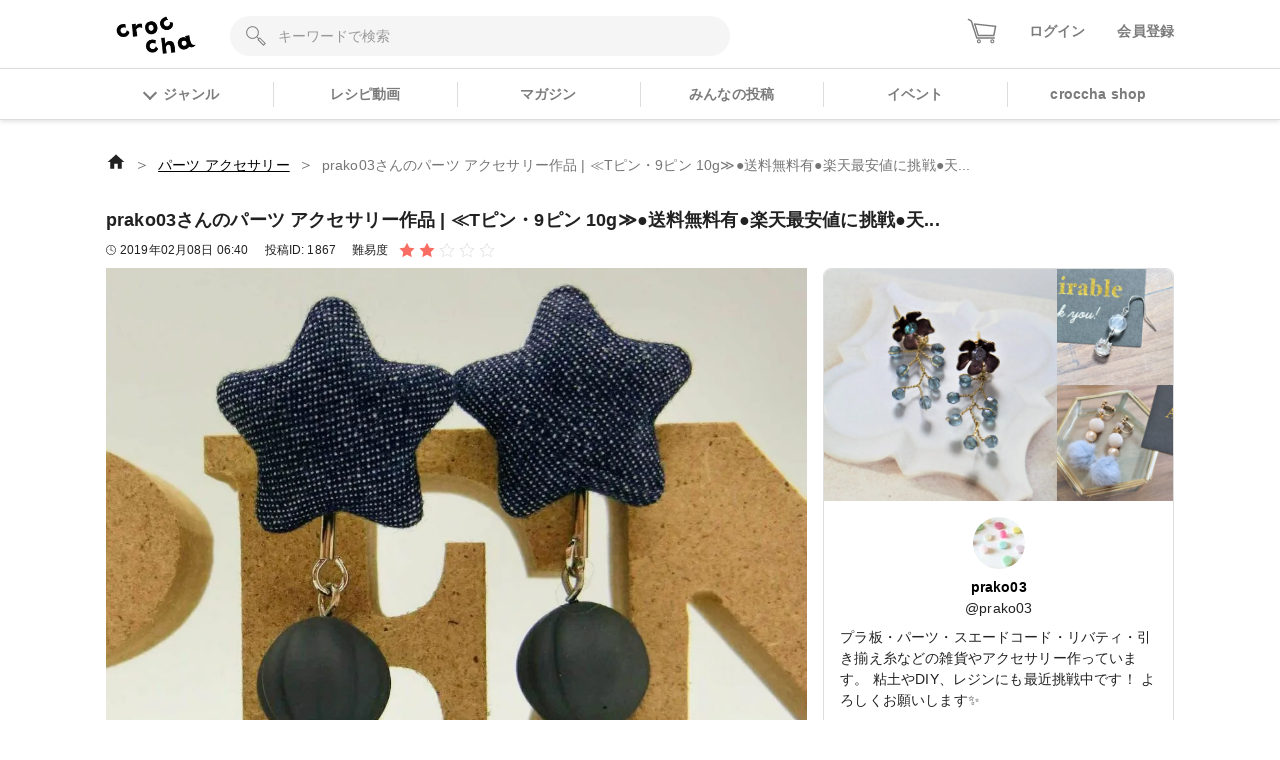

--- FILE ---
content_type: text/html; charset=utf-8
request_url: https://web.croccha.com/posts/1867
body_size: 22715
content:
<!DOCTYPE html><html lang="ja-JP"><head><meta charSet="utf-8"/><meta name="viewport" content="width=device-width"/><meta name="twitter:site" content="@croccha_com"/><meta property="fb:app_id" content="354037938752333"/><meta property="og:description" content="クロッチャは、材料や作り方を教え合って繋がっていくアプリです。「レジン」「パーツ」「フラワークラフト」「編み物」「ソーイング」「ペーパークラフト」「DIY」など多様なジャンルで3万投稿以上の作品をみることができます。"/><meta property="og:type" content="article"/><meta property="og:site_name" content="croccha（クロッチャ）"/><title>prako03さんのパーツ
アクセサリー作品 | ≪Tピン・9ピン 10g≫●送料無料有●楽天最安値に挑戦●天... | croccha</title><meta name="robots" content="index,follow"/><meta name="twitter:card" content="summary_large_image"/><meta property="og:title" content="prako03さんのパーツ
アクセサリー作品 | ≪Tピン・9ピン 10g≫●送料無料有●楽天最安値に挑戦●天... | croccha(クロッチャ) ハンドメイド好きが集まるSNS "/><meta property="og:url" content="https://web.croccha.com/posts/1867"/><meta property="og:image" content="https://static.croccha.com/posts/productImages/images_205_1549608009301.jpg"/><meta property="og:image:alt" content="prako03さんのパーツ
アクセサリー作品 | ≪Tピン・9ピン 10g≫●送料無料有●楽天最安値に挑戦●天..."/><meta property="og:image:width" content="1200"/><meta property="og:image:height" content="630"/><link rel="preload" as="image" imageSrcSet="https://static.croccha.com/posts/productImages/images_205_1549608009301.jpg?w=640&amp;p=t 640w, https://static.croccha.com/posts/productImages/images_205_1549608009301.jpg?w=750&amp;p=t 750w, https://static.croccha.com/posts/productImages/images_205_1549608009301.jpg?w=828&amp;p=t 828w, https://static.croccha.com/posts/productImages/images_205_1549608009301.jpg?w=1080&amp;p=t 1080w, https://static.croccha.com/posts/productImages/images_205_1549608009301.jpg?w=1200&amp;p=t 1200w, https://static.croccha.com/posts/productImages/images_205_1549608009301.jpg?w=1920&amp;p=t 1920w, https://static.croccha.com/posts/productImages/images_205_1549608009301.jpg?w=2048&amp;p=t 2048w, https://static.croccha.com/posts/productImages/images_205_1549608009301.jpg?w=3840&amp;p=t 3840w" imageSizes="100vw"/><meta name="next-head-count" content="17"/><meta http-equiv="Content-Security-Policy" content="object-src &#x27;none&#x27;; script-src &#x27;self&#x27; &#x27;unsafe-inline&#x27; &#x27;unsafe-eval&#x27; https: http: &#x27;nonce-7XFRdHf/288nr8oVkUneERPUnsTVGj7+4DhlF/wWpO8DPdQ/k0Fx7ik4K4Tmq4IaUQW3T4hLeZYS7TGYdVyPJ3UCQ62u3rbObq8KAw1a9tbZS/7MXwSszVj2hI5A/28joGxF3veUB1092w2u9LT7WF1mX8tFov9e4ixjrJ5/Sws=&#x27; &#x27;strict-dynamic&#x27;; base-uri &#x27;none&#x27;; report-to csp-endpoint;"/><link rel="apple-touch-icon" href="https://static.croccha.com/webapp/banners/apple-touch-icon.png"/><link rel="shortcut icon" href="https://static.croccha.com/webapp/banners/favicon.ico"/><link rel="icon" href="https://static.croccha.com/webapp/banners/android-chrome.png"/><link rel="preconnect" href="https://alb.app.croccha.com:3000"/><script nonce="7XFRdHf/288nr8oVkUneERPUnsTVGj7+4DhlF/wWpO8DPdQ/k0Fx7ik4K4Tmq4IaUQW3T4hLeZYS7TGYdVyPJ3UCQ62u3rbObq8KAw1a9tbZS/7MXwSszVj2hI5A/28joGxF3veUB1092w2u9LT7WF1mX8tFov9e4ixjrJ5/Sws=">
      /*! loadCSS. [c]2020 Filament Group, Inc. MIT License */
      (function(w){
        "use strict";
        /* exported loadCSS */
        var loadCSS = function( href, before, media, attributes ){
          // Arguments explained:
          // href [REQUIRED] is the URL for your CSS file.
          // before [OPTIONAL] is the element the script should use as a reference for injecting our stylesheet <link> before
          // By default, loadCSS attempts to inject the link after the last stylesheet or script in the DOM. However, you might desire a more specific location in your document.
          // media [OPTIONAL] is the media type or query of the stylesheet. By default it will be 'all'
          // attributes [OPTIONAL] is the Object of attribute name/attribute value pairs to set on the stylesheet's DOM Element.
          var doc = w.document;
          var ss = doc.createElement( "link" );
          var ref;
          if( before ){
            ref = before;
          }
          else {
            var refs = ( doc.body || doc.getElementsByTagName( "head" )[ 0 ] ).childNodes;
            ref = refs[ refs.length - 1];
          }

          var sheets = doc.styleSheets;
          // Set any of the provided attributes to the stylesheet DOM Element.
          if( attributes ){
            for( var attributeName in attributes ){
              if( attributes.hasOwnProperty( attributeName ) ){
                ss.setAttribute( attributeName, attributes[attributeName] );
              }
            }
          }
          ss.rel = "stylesheet";
          ss.href = href;
          // temporarily set media to something inapplicable to ensure it'll fetch without blocking render
          ss.media = "only x";

          // wait until body is defined before injecting link. This ensures a non-blocking load in IE11.
          function ready( cb ){
            if( doc.body ){
              return cb();
            }
            setTimeout(function(){
              ready( cb );
            });
          }
          // Inject link
            // Note: the ternary preserves the existing behavior of "before" argument, but we could choose to change the argument to "after" in a later release and standardize on ref.nextSibling for all refs
            // Note: insertBefore is used instead of appendChild, for safety re: http://www.paulirish.com/2011/surefire-dom-element-insertion/
          ready( function(){
            ref.parentNode.insertBefore( ss, ( before ? ref : ref.nextSibling ) );
          });
          // A method (exposed on return object for external use) that mimics onload by polling document.styleSheets until it includes the new sheet.
          var onloadcssdefined = function( cb ){
            var resolvedHref = ss.href;
            var i = sheets.length;
            while( i-- ){
              if( sheets[ i ].href === resolvedHref ){
                return cb();
              }
            }
            setTimeout(function() {
              onloadcssdefined( cb );
            });
          };

          function loadCB(){
            if( ss.addEventListener ){
              ss.removeEventListener( "load", loadCB );
            }
            ss.media = media || "all";
          }

          // once loaded, set link's media back to all so that the stylesheet applies once it loads
          if( ss.addEventListener ){
            ss.addEventListener( "load", loadCB);
          }
          ss.onloadcssdefined = onloadcssdefined;
          onloadcssdefined( loadCB );
          return ss;
        };
        // commonjs
        if( typeof exports !== "undefined" ){
          exports.loadCSS = loadCSS;
        }
        else {
          w.loadCSS = loadCSS;
        }
      }( typeof global !== "undefined" ? global : this ));

      loadCSS( "https://unpkg.com/nprogress@0.2.0/nprogress.css" );
      </script><script async="" nonce="7XFRdHf/288nr8oVkUneERPUnsTVGj7+4DhlF/wWpO8DPdQ/k0Fx7ik4K4Tmq4IaUQW3T4hLeZYS7TGYdVyPJ3UCQ62u3rbObq8KAw1a9tbZS/7MXwSszVj2hI5A/28joGxF3veUB1092w2u9LT7WF1mX8tFov9e4ixjrJ5/Sws=" src="https://www.googletagmanager.com/gtag/js?id=UA-98982894-7"></script><script nonce="7XFRdHf/288nr8oVkUneERPUnsTVGj7+4DhlF/wWpO8DPdQ/k0Fx7ik4K4Tmq4IaUQW3T4hLeZYS7TGYdVyPJ3UCQ62u3rbObq8KAw1a9tbZS/7MXwSszVj2hI5A/28joGxF3veUB1092w2u9LT7WF1mX8tFov9e4ixjrJ5/Sws="> window.dataLayer = window.dataLayer || []; function gtag(){dataLayer.push(arguments);} gtag('js', new Date()); gtag('config', 'UA-98982894-7'); </script><script async="" nonce="7XFRdHf/288nr8oVkUneERPUnsTVGj7+4DhlF/wWpO8DPdQ/k0Fx7ik4K4Tmq4IaUQW3T4hLeZYS7TGYdVyPJ3UCQ62u3rbObq8KAw1a9tbZS/7MXwSszVj2hI5A/28joGxF3veUB1092w2u9LT7WF1mX8tFov9e4ixjrJ5/Sws=" src="https://www.googletagmanager.com/gtag/js?id=G-6FH6HHJPFP"></script><script nonce="7XFRdHf/288nr8oVkUneERPUnsTVGj7+4DhlF/wWpO8DPdQ/k0Fx7ik4K4Tmq4IaUQW3T4hLeZYS7TGYdVyPJ3UCQ62u3rbObq8KAw1a9tbZS/7MXwSszVj2hI5A/28joGxF3veUB1092w2u9LT7WF1mX8tFov9e4ixjrJ5/Sws="> window.dataLayer = window.dataLayer || []; function gtag(){dataLayer.push(arguments);} gtag('js', new Date()); gtag('config', 'G-6FH6HHJPFP'); </script><meta name="google-site-verification" content="VUXYcgx8_14ZdHZ8yO49IU8Nbi9LCrUQOqmKDlvSr64"/><script nonce="7XFRdHf/288nr8oVkUneERPUnsTVGj7+4DhlF/wWpO8DPdQ/k0Fx7ik4K4Tmq4IaUQW3T4hLeZYS7TGYdVyPJ3UCQ62u3rbObq8KAw1a9tbZS/7MXwSszVj2hI5A/28joGxF3veUB1092w2u9LT7WF1mX8tFov9e4ixjrJ5/Sws="> (function(c,l,a,r,i,t,y){ c[a]=c[a]||function(){(c[a].q=c[a].q||[]).push(arguments)}; t=l.createElement(r);t.async=1;t.src="https://www.clarity.ms/tag/"+i; y=l.getElementsByTagName(r)[0];y.parentNode.insertBefore(t,y); })(window, document, "clarity", "script", "gdel6e9cle"); </script><meta name="twitter:card" content="summary_large_image"/><meta name="viewport" content="initial-scale=1.0, width=device-width"/><noscript data-n-css="7XFRdHf/288nr8oVkUneERPUnsTVGj7+4DhlF/wWpO8DPdQ/k0Fx7ik4K4Tmq4IaUQW3T4hLeZYS7TGYdVyPJ3UCQ62u3rbObq8KAw1a9tbZS/7MXwSszVj2hI5A/28joGxF3veUB1092w2u9LT7WF1mX8tFov9e4ixjrJ5/Sws="></noscript><script defer="" nonce="7XFRdHf/288nr8oVkUneERPUnsTVGj7+4DhlF/wWpO8DPdQ/k0Fx7ik4K4Tmq4IaUQW3T4hLeZYS7TGYdVyPJ3UCQ62u3rbObq8KAw1a9tbZS/7MXwSszVj2hI5A/28joGxF3veUB1092w2u9LT7WF1mX8tFov9e4ixjrJ5/Sws=" nomodule="" src="/_next/static/chunks/polyfills-c67a75d1b6f99dc8.js"></script><script defer="" src="/_next/static/chunks/3809.5013838f89bad510.js" nonce="7XFRdHf/288nr8oVkUneERPUnsTVGj7+4DhlF/wWpO8DPdQ/k0Fx7ik4K4Tmq4IaUQW3T4hLeZYS7TGYdVyPJ3UCQ62u3rbObq8KAw1a9tbZS/7MXwSszVj2hI5A/28joGxF3veUB1092w2u9LT7WF1mX8tFov9e4ixjrJ5/Sws="></script><script defer="" src="/_next/static/chunks/1399.e637ede81182ae79.js" nonce="7XFRdHf/288nr8oVkUneERPUnsTVGj7+4DhlF/wWpO8DPdQ/k0Fx7ik4K4Tmq4IaUQW3T4hLeZYS7TGYdVyPJ3UCQ62u3rbObq8KAw1a9tbZS/7MXwSszVj2hI5A/28joGxF3veUB1092w2u9LT7WF1mX8tFov9e4ixjrJ5/Sws="></script><script defer="" src="/_next/static/chunks/7271-53830be696e5c546.js" nonce="7XFRdHf/288nr8oVkUneERPUnsTVGj7+4DhlF/wWpO8DPdQ/k0Fx7ik4K4Tmq4IaUQW3T4hLeZYS7TGYdVyPJ3UCQ62u3rbObq8KAw1a9tbZS/7MXwSszVj2hI5A/28joGxF3veUB1092w2u9LT7WF1mX8tFov9e4ixjrJ5/Sws="></script><script defer="" src="/_next/static/chunks/5782.e2e7144d09b604c0.js" nonce="7XFRdHf/288nr8oVkUneERPUnsTVGj7+4DhlF/wWpO8DPdQ/k0Fx7ik4K4Tmq4IaUQW3T4hLeZYS7TGYdVyPJ3UCQ62u3rbObq8KAw1a9tbZS/7MXwSszVj2hI5A/28joGxF3veUB1092w2u9LT7WF1mX8tFov9e4ixjrJ5/Sws="></script><script src="/_next/static/chunks/webpack-a46700f946d02668.js" nonce="7XFRdHf/288nr8oVkUneERPUnsTVGj7+4DhlF/wWpO8DPdQ/k0Fx7ik4K4Tmq4IaUQW3T4hLeZYS7TGYdVyPJ3UCQ62u3rbObq8KAw1a9tbZS/7MXwSszVj2hI5A/28joGxF3veUB1092w2u9LT7WF1mX8tFov9e4ixjrJ5/Sws=" defer=""></script><script src="/_next/static/chunks/framework-755dab5a5cdaaedc.js" nonce="7XFRdHf/288nr8oVkUneERPUnsTVGj7+4DhlF/wWpO8DPdQ/k0Fx7ik4K4Tmq4IaUQW3T4hLeZYS7TGYdVyPJ3UCQ62u3rbObq8KAw1a9tbZS/7MXwSszVj2hI5A/28joGxF3veUB1092w2u9LT7WF1mX8tFov9e4ixjrJ5/Sws=" defer=""></script><script src="/_next/static/chunks/main-68ba9a7d7696a8a1.js" nonce="7XFRdHf/288nr8oVkUneERPUnsTVGj7+4DhlF/wWpO8DPdQ/k0Fx7ik4K4Tmq4IaUQW3T4hLeZYS7TGYdVyPJ3UCQ62u3rbObq8KAw1a9tbZS/7MXwSszVj2hI5A/28joGxF3veUB1092w2u9LT7WF1mX8tFov9e4ixjrJ5/Sws=" defer=""></script><script src="/_next/static/chunks/pages/_app-dd25c1d285e33e13.js" nonce="7XFRdHf/288nr8oVkUneERPUnsTVGj7+4DhlF/wWpO8DPdQ/k0Fx7ik4K4Tmq4IaUQW3T4hLeZYS7TGYdVyPJ3UCQ62u3rbObq8KAw1a9tbZS/7MXwSszVj2hI5A/28joGxF3veUB1092w2u9LT7WF1mX8tFov9e4ixjrJ5/Sws=" defer=""></script><script src="/_next/static/chunks/ea88be26-88b0f309bf8f8077.js" nonce="7XFRdHf/288nr8oVkUneERPUnsTVGj7+4DhlF/wWpO8DPdQ/k0Fx7ik4K4Tmq4IaUQW3T4hLeZYS7TGYdVyPJ3UCQ62u3rbObq8KAw1a9tbZS/7MXwSszVj2hI5A/28joGxF3veUB1092w2u9LT7WF1mX8tFov9e4ixjrJ5/Sws=" defer=""></script><script src="/_next/static/chunks/6b05130c-dd8ce1a63b7baaad.js" nonce="7XFRdHf/288nr8oVkUneERPUnsTVGj7+4DhlF/wWpO8DPdQ/k0Fx7ik4K4Tmq4IaUQW3T4hLeZYS7TGYdVyPJ3UCQ62u3rbObq8KAw1a9tbZS/7MXwSszVj2hI5A/28joGxF3veUB1092w2u9LT7WF1mX8tFov9e4ixjrJ5/Sws=" defer=""></script><script src="/_next/static/chunks/fcc27f93-9d7723e82c9322b5.js" nonce="7XFRdHf/288nr8oVkUneERPUnsTVGj7+4DhlF/wWpO8DPdQ/k0Fx7ik4K4Tmq4IaUQW3T4hLeZYS7TGYdVyPJ3UCQ62u3rbObq8KAw1a9tbZS/7MXwSszVj2hI5A/28joGxF3veUB1092w2u9LT7WF1mX8tFov9e4ixjrJ5/Sws=" defer=""></script><script src="/_next/static/chunks/0eceb729-8922a06838d506b3.js" nonce="7XFRdHf/288nr8oVkUneERPUnsTVGj7+4DhlF/wWpO8DPdQ/k0Fx7ik4K4Tmq4IaUQW3T4hLeZYS7TGYdVyPJ3UCQ62u3rbObq8KAw1a9tbZS/7MXwSszVj2hI5A/28joGxF3veUB1092w2u9LT7WF1mX8tFov9e4ixjrJ5/Sws=" defer=""></script><script src="/_next/static/chunks/1898-3bec708d92622db2.js" nonce="7XFRdHf/288nr8oVkUneERPUnsTVGj7+4DhlF/wWpO8DPdQ/k0Fx7ik4K4Tmq4IaUQW3T4hLeZYS7TGYdVyPJ3UCQ62u3rbObq8KAw1a9tbZS/7MXwSszVj2hI5A/28joGxF3veUB1092w2u9LT7WF1mX8tFov9e4ixjrJ5/Sws=" defer=""></script><script src="/_next/static/chunks/3579-ed4973ccf24750a0.js" nonce="7XFRdHf/288nr8oVkUneERPUnsTVGj7+4DhlF/wWpO8DPdQ/k0Fx7ik4K4Tmq4IaUQW3T4hLeZYS7TGYdVyPJ3UCQ62u3rbObq8KAw1a9tbZS/7MXwSszVj2hI5A/28joGxF3veUB1092w2u9LT7WF1mX8tFov9e4ixjrJ5/Sws=" defer=""></script><script src="/_next/static/chunks/6261-139a75b6fa75e714.js" nonce="7XFRdHf/288nr8oVkUneERPUnsTVGj7+4DhlF/wWpO8DPdQ/k0Fx7ik4K4Tmq4IaUQW3T4hLeZYS7TGYdVyPJ3UCQ62u3rbObq8KAw1a9tbZS/7MXwSszVj2hI5A/28joGxF3veUB1092w2u9LT7WF1mX8tFov9e4ixjrJ5/Sws=" defer=""></script><script src="/_next/static/chunks/8522-28d892437e5de310.js" nonce="7XFRdHf/288nr8oVkUneERPUnsTVGj7+4DhlF/wWpO8DPdQ/k0Fx7ik4K4Tmq4IaUQW3T4hLeZYS7TGYdVyPJ3UCQ62u3rbObq8KAw1a9tbZS/7MXwSszVj2hI5A/28joGxF3veUB1092w2u9LT7WF1mX8tFov9e4ixjrJ5/Sws=" defer=""></script><script src="/_next/static/chunks/305-7847c8fa7ec604a5.js" nonce="7XFRdHf/288nr8oVkUneERPUnsTVGj7+4DhlF/wWpO8DPdQ/k0Fx7ik4K4Tmq4IaUQW3T4hLeZYS7TGYdVyPJ3UCQ62u3rbObq8KAw1a9tbZS/7MXwSszVj2hI5A/28joGxF3veUB1092w2u9LT7WF1mX8tFov9e4ixjrJ5/Sws=" defer=""></script><script src="/_next/static/chunks/4354-50c84a2057c520cf.js" nonce="7XFRdHf/288nr8oVkUneERPUnsTVGj7+4DhlF/wWpO8DPdQ/k0Fx7ik4K4Tmq4IaUQW3T4hLeZYS7TGYdVyPJ3UCQ62u3rbObq8KAw1a9tbZS/7MXwSszVj2hI5A/28joGxF3veUB1092w2u9LT7WF1mX8tFov9e4ixjrJ5/Sws=" defer=""></script><script src="/_next/static/chunks/5579-12f5367092f2c19c.js" nonce="7XFRdHf/288nr8oVkUneERPUnsTVGj7+4DhlF/wWpO8DPdQ/k0Fx7ik4K4Tmq4IaUQW3T4hLeZYS7TGYdVyPJ3UCQ62u3rbObq8KAw1a9tbZS/7MXwSszVj2hI5A/28joGxF3veUB1092w2u9LT7WF1mX8tFov9e4ixjrJ5/Sws=" defer=""></script><script src="/_next/static/chunks/646-c09a1b3d6899ffa8.js" nonce="7XFRdHf/288nr8oVkUneERPUnsTVGj7+4DhlF/wWpO8DPdQ/k0Fx7ik4K4Tmq4IaUQW3T4hLeZYS7TGYdVyPJ3UCQ62u3rbObq8KAw1a9tbZS/7MXwSszVj2hI5A/28joGxF3veUB1092w2u9LT7WF1mX8tFov9e4ixjrJ5/Sws=" defer=""></script><script src="/_next/static/chunks/pages/posts/%5BpostId%5D-575e5b7e6dcda25f.js" nonce="7XFRdHf/288nr8oVkUneERPUnsTVGj7+4DhlF/wWpO8DPdQ/k0Fx7ik4K4Tmq4IaUQW3T4hLeZYS7TGYdVyPJ3UCQ62u3rbObq8KAw1a9tbZS/7MXwSszVj2hI5A/28joGxF3veUB1092w2u9LT7WF1mX8tFov9e4ixjrJ5/Sws=" defer=""></script><script src="/_next/static/MaOV_WK9XFWV2vjx6GSEs/_buildManifest.js" nonce="7XFRdHf/288nr8oVkUneERPUnsTVGj7+4DhlF/wWpO8DPdQ/k0Fx7ik4K4Tmq4IaUQW3T4hLeZYS7TGYdVyPJ3UCQ62u3rbObq8KAw1a9tbZS/7MXwSszVj2hI5A/28joGxF3veUB1092w2u9LT7WF1mX8tFov9e4ixjrJ5/Sws=" defer=""></script><script src="/_next/static/MaOV_WK9XFWV2vjx6GSEs/_ssgManifest.js" nonce="7XFRdHf/288nr8oVkUneERPUnsTVGj7+4DhlF/wWpO8DPdQ/k0Fx7ik4K4Tmq4IaUQW3T4hLeZYS7TGYdVyPJ3UCQ62u3rbObq8KAw1a9tbZS/7MXwSszVj2hI5A/28joGxF3veUB1092w2u9LT7WF1mX8tFov9e4ixjrJ5/Sws=" defer=""></script><style data-styled="" data-styled-version="5.3.11">{/*!
 * ress.css • v2.0.2
 * MIT License
 * github.com/filipelinhares/ress
 */}/*!sc*/
html{box-sizing:border-box;-webkit-text-size-adjust:100%;word-break:break-word;-moz-tab-size:4;tab-size:4;}/*!sc*/
*,::before,::after{background-repeat:no-repeat;box-sizing:inherit;}/*!sc*/
::before,::after{-webkit-text-decoration:inherit;text-decoration:inherit;vertical-align:inherit;}/*!sc*/
*{padding:0;margin:0;}/*!sc*/
hr{overflow:visible;height:0;}/*!sc*/
details,main{display:block;}/*!sc*/
summary{display:list-item;}/*!sc*/
small{font-size:80%;}/*!sc*/
[hidden]{display:none;}/*!sc*/
abbr[title]{border-bottom:none;-webkit-text-decoration:underline;text-decoration:underline;-webkit-text-decoration:underline dotted;text-decoration:underline dotted;}/*!sc*/
a{background-color:transparent;-webkit-tap-highlight-color:rgba(0,0,0,0);cursor:pointer;}/*!sc*/
a:active,a:hover{outline-width:0;}/*!sc*/
code,kbd,pre,samp{font-family:monospace,monospace;}/*!sc*/
pre{font-size:1em;}/*!sc*/
b,strong{font-weight:bolder;}/*!sc*/
sub,sup{font-size:75%;line-height:0;position:relative;vertical-align:baseline;}/*!sc*/
sub{bottom:-0.25em;}/*!sc*/
sup{top:-0.5em;}/*!sc*/
input{border-radius:0;}/*!sc*/
[disabled]{cursor:default;}/*!sc*/
[type="number"]::-webkit-inner-spin-button,[type="number"]::-webkit-outer-spin-button{height:auto;}/*!sc*/
[type="search"]{-webkit-appearance:textfield;outline-offset:-2px;}/*!sc*/
[type="search"]::-webkit-search-decoration{-webkit-appearance:none;}/*!sc*/
textarea{overflow:auto;resize:vertical;}/*!sc*/
button,input,optgroup,select,textarea{font:inherit;}/*!sc*/
optgroup{font-weight:bold;}/*!sc*/
button{overflow:visible;}/*!sc*/
button,select{text-transform:none;}/*!sc*/
button,[type="button"],[type="reset"],[type="submit"],[role="button"]{cursor:pointer;}/*!sc*/
button::-moz-focus-inner,[type="button"]::-moz-focus-inner,[type="reset"]::-moz-focus-inner,[type="submit"]::-moz-focus-inner{border-style:none;padding:0;}/*!sc*/
button:-moz-focusring,[type="button"]::-moz-focus-inner,[type="reset"]::-moz-focus-inner,[type="submit"]::-moz-focus-inner{outline:1px dotted ButtonText;}/*!sc*/
button,html [type="button"],[type="reset"],[type="submit"]{-webkit-appearance:button;}/*!sc*/
button,input,select,textarea{background-color:transparent;border-style:none;}/*!sc*/
select{-moz-appearance:none;-webkit-appearance:none;}/*!sc*/
select::-ms-expand{display:none;}/*!sc*/
select::-ms-value{color:currentColor;}/*!sc*/
legend{border:0;color:inherit;display:table;max-width:100%;white-space:normal;max-width:100%;}/*!sc*/
::-webkit-file-upload-button{-webkit-appearance:button;color:inherit;font:inherit;}/*!sc*/
img{border-style:none;max-width:100%;vertical-align:bottom;aspect-ratio:attr(width) / attr(height);}/*!sc*/
progress{vertical-align:baseline;}/*!sc*/
svg:not([fill]){fill:currentColor;}/*!sc*/
@media screen{[hidden~="screen"]{display:inherit;}[hidden~="screen"]:not(:active):not(:focus):not(:target){position:absolute !important;-webkit-clip:rect(0 0 0 0) !important;clip:rect(0 0 0 0) !important;}}/*!sc*/
[aria-busy="true"]{cursor:progress;}/*!sc*/
[aria-controls]{cursor:pointer;}/*!sc*/
[aria-disabled="true"]{cursor:default;}/*!sc*/
html{font-size:100%;}/*!sc*/
body{font-size:0.875em;font-family:'Noto Sans JP',sans-serif;line-height:1.5;word-wrap:break-word;}/*!sc*/
@supports (-ms-ime-align:auto){body{word-break:break-all;}}/*!sc*/
@media screen and (max-width:767px){input{font-size:1rem;}}/*!sc*/
h1,h2,h3,h4,h5{font-weight:bold;line-height:1.3;}/*!sc*/
h1{font-size:1.125rem;}/*!sc*/
h2{font-size:1rem;}/*!sc*/
h3{font-size:0.875rem;}/*!sc*/
h4{font-size:0.75rem;}/*!sc*/
h5{font-size:0.75rem;}/*!sc*/
ul[class],ol[class]{list-style:none;}/*!sc*/
li{list-style:none;}/*!sc*/
a{-webkit-text-decoration:none;text-decoration:none;color:initial;outline:none;cursor:pointer;-webkit-tap-highlight-color:rgba(255,255,255,0.8);}/*!sc*/
button{-webkit-tap-highlight-color:rgba(255,255,255,0.8);}/*!sc*/
a:hover{-webkit-text-decoration:none;text-decoration:none;opacity:.8;}/*!sc*/
a:active{-webkit-text-decoration:none;text-decoration:none;opacity:.8;}/*!sc*/
a:focus,*:focus{outline:none;}/*!sc*/
input::-webkit-outer-spin-button,input::-webkit-inner-spin-button{-webkit-appearance:none;margin:0;}/*!sc*/
.shop-tab.react-tabs{background:#fff;}/*!sc*/
.shop-tab .react-tabs__tab-list{display:-webkit-box;display:-webkit-flex;display:-ms-flexbox;display:flex;-webkit-align-items:center;-webkit-box-align:center;-ms-flex-align:center;align-items:center;-webkit-box-pack:justify;-webkit-justify-content:space-between;-ms-flex-pack:justify;justify-content:space-between;border-bottom:none;margin:0;}/*!sc*/
.shop-tab .react-tabs__tab{border:1px solid transparent;border-bottom:none;bottom:-1px;position:relative;text-align:center;cursor:pointer;}/*!sc*/
.shop-tab .react-tabs__tab--selected{background:transparent;border:none;}/*!sc*/
.ReactModal__Overlay.ReactModal__Overlay--after-open{background-color:rgba(0,0,0,0.5) !important;}/*!sc*/
.iframely-responsive>*{border-radius:8px;}/*!sc*/
data-styled.g1[id="sc-global-cCKzgy1"]{content:"sc-global-cCKzgy1,"}/*!sc*/
.eWWlEG{display:inline-block;}/*!sc*/
data-styled.g2[id="Anchor__A-sc-739c5e53-0"]{content:"eWWlEG,"}/*!sc*/
.fRKjjF{display:inline-block;cursor:pointer;}/*!sc*/
data-styled.g3[id="Anchor__Span-sc-739c5e53-1"]{content:"fRKjjF,"}/*!sc*/
.dikLcb{display:-webkit-box;display:-webkit-flex;display:-ms-flexbox;display:flex;-webkit-align-items:center;-webkit-box-align:center;-ms-flex-align:center;align-items:center;-webkit-box-pack:center;-webkit-justify-content:center;-ms-flex-pack:center;justify-content:center;}/*!sc*/
data-styled.g4[id="Image__Picture-sc-b5914034-0"]{content:"dikLcb,"}/*!sc*/
.eomhvw{max-width:100%;}/*!sc*/
data-styled.g5[id="Image__WrapImageNext-sc-b5914034-1"]{content:"eomhvw,"}/*!sc*/
.fSZNfv{width:52px;height:52px;border-radius:50%;background:#F5F5F5;overflow:hidden;}/*!sc*/
data-styled.g11[id="Avatar__Wrap-sc-4301b5f7-0"]{content:"fSZNfv,"}/*!sc*/
.VGCbh{object-fit:cover;vertical-align:inherit;}/*!sc*/
data-styled.g12[id="Avatar__UserImage-sc-4301b5f7-1"]{content:"VGCbh,"}/*!sc*/
.ffHgwp{height:100%;border-radius:8px;border:1px solid #DDDDDD;background:#fff;}/*!sc*/
data-styled.g13[id="Card__BaseCard-sc-8c0393db-0"]{content:"ffHgwp,"}/*!sc*/
.bopetR{cursor:pointer;width:35px;height:35px;}/*!sc*/
data-styled.g38[id="FavoriteButton__Wrap-sc-cbb852de-0"]{content:"bopetR,"}/*!sc*/
.eSXnnw{max-width:none;width:80px;height:auto;}/*!sc*/
@media screen and (max-width:767px){.eSXnnw{width:64px;}}/*!sc*/
.eFNDYt{max-width:none;width:100px;height:auto;}/*!sc*/
data-styled.g54[id="Logo__LogoImg-sc-f289df05-0"]{content:"eSXnnw,eFNDYt,"}/*!sc*/
.dICjqe::before{content:'';display:inline-block;position:relative;left:0;top:0.25rem;width:10px;height:10px;margin-right:0.5rem;border-style:solid;border-width:2px 2px 0 0;border-color:#7c7c7c;vertical-align:top;-webkit-transform:rotate(135deg);-ms-transform:rotate(135deg);transform:rotate(135deg);}/*!sc*/
.gtmNFu::before{content:'';display:inline-block;position:relative;left:0;top:0.25rem;width:10px;height:10px;margin-right:0.5rem;border-style:solid;border-width:2px 2px 0 0;border-color:#FA6D63;vertical-align:top;-webkit-transform:rotate(135deg);-ms-transform:rotate(135deg);transform:rotate(135deg);}/*!sc*/
data-styled.g55[id="ChevronIcon__IconWrap-sc-8c1e6081-0"]{content:"dICjqe,gtmNFu,"}/*!sc*/
.jxYram{margin-left:-5px;z-index:100;max-width:800px;}/*!sc*/
@media screen and (max-width:768px){.jxYram{width:100vw;}}/*!sc*/
@media (min-width:1200px){.jxYram{max-width:1100px;}}/*!sc*/
data-styled.g56[id="Popover__StyledPopper-sc-d9b267ef-0"]{content:"jxYram,"}/*!sc*/
.bpsTPG{width:100%;height:100%;color:#7c7c7c;font-weight:bold;}/*!sc*/
.bpsTPG:hover,.bpsTPG:active,.bpsTPG:visited{color:#7c7c7c;opacity:0.8;}/*!sc*/
.bpsTPG > span::before{top:0.3rem;}/*!sc*/
data-styled.g62[id="GlobalGenresMenu__GenreMenuButton-sc-21905a3d-0"]{content:"bpsTPG,"}/*!sc*/
.iOWovK{position:relative;display:-webkit-box;display:-webkit-flex;display:-ms-flexbox;display:flex;}/*!sc*/
data-styled.g63[id="HeaderCart__StyledAnchor-sc-626f7eb9-0"]{content:"iOWovK,"}/*!sc*/
@media screen and (max-width:360px){.iZHpQQ{width:26px;}}/*!sc*/
data-styled.g64[id="HeaderCart__StyledCartIcon-sc-626f7eb9-1"]{content:"iZHpQQ,"}/*!sc*/
.hPhILL{border:none;background-color:#F5F5F5;width:100%;height:40px;padding:0 2rem 0 3rem;border-radius:20px;}/*!sc*/
.hPhILL::-webkit-input-placeholder{color:#999;}/*!sc*/
.hPhILL::-moz-placeholder{color:#999;}/*!sc*/
.hPhILL:-ms-input-placeholder{color:#999;}/*!sc*/
.hPhILL::placeholder{color:#999;}/*!sc*/
.hPhILL:-ms-input-placeholder{color:#999;}/*!sc*/
.hPhILL::-ms-input-placeholder{color:#999;}/*!sc*/
data-styled.g67[id="rhf__InputWrap-sc-5d3e5c4b-1"]{content:"hPhILL,"}/*!sc*/
.fsGhgb{width:100%;}/*!sc*/
data-styled.g70[id="List__Empty-sc-ed55f44e-1"]{content:"fsGhgb,"}/*!sc*/
.iOwbvF{background:#fff;}/*!sc*/
data-styled.g78[id="FooterLinks__Container-sc-877d9a46-0"]{content:"iOwbvF,"}/*!sc*/
.JFhYp{display:-webkit-box;display:-webkit-flex;display:-ms-flexbox;display:flex;-webkit-box-pack:end;-webkit-justify-content:flex-end;-ms-flex-pack:end;justify-content:flex-end;max-width:800px;margin:auto;padding:1.5rem 1rem;font-size:0.75rem;}/*!sc*/
@media screen and (max-width:767px){.JFhYp{-webkit-flex-wrap:wrap;-ms-flex-wrap:wrap;flex-wrap:wrap;-webkit-box-pack:center;-webkit-justify-content:center;-ms-flex-pack:center;justify-content:center;padding-bottom:1rem;}}/*!sc*/
@media (min-width:1200px){.JFhYp{max-width:1100px;}}/*!sc*/
data-styled.g79[id="FooterLinks__FooterLinksList-sc-877d9a46-1"]{content:"JFhYp,"}/*!sc*/
.efQyNk{margin-left:1.5rem;}/*!sc*/
@media screen and (max-width:767px){.efQyNk{margin:0 1rem 1rem;}}/*!sc*/
data-styled.g80[id="FooterLinks__FooterLinksItem-sc-877d9a46-2"]{content:"efQyNk,"}/*!sc*/
.gMLfdn{max-width:800px;margin:auto;padding:0 1rem 1.5rem;font-size:0.75rem;color:#999;text-align:right;}/*!sc*/
@media screen and (max-width:767px){.gMLfdn{text-align:center;}}/*!sc*/
@media (min-width:1200px){.gMLfdn{max-width:1100px;}}/*!sc*/
data-styled.g81[id="FooterLinks__Copyright-sc-877d9a46-3"]{content:"gMLfdn,"}/*!sc*/
.eUZvwH{position:relative;display:block;width:40px;height:40px;border-radius:50%;background:#999;}/*!sc*/
.eUZvwH:before{content:'';position:absolute;top:0;left:0;bottom:0;right:0;background-repeat:no-repeat;background-size:contain;display:block;margin:auto;width:24px;height:24px;background-image:url(https://static.croccha.com/webapp/banners/sns_instagram_circle.png?w=100);}/*!sc*/
.ixhzQv{position:relative;display:block;width:40px;height:40px;border-radius:50%;background:#999;}/*!sc*/
.ixhzQv:before{content:'';position:absolute;top:0;left:0;bottom:0;right:0;background-repeat:no-repeat;background-size:contain;display:block;margin:auto;width:24px;height:24px;background-image:url(https://static.croccha.com/webapp/banners/sns_x_circle.png);}/*!sc*/
.dBoNAH{position:relative;display:block;width:40px;height:40px;border-radius:50%;background:#999;}/*!sc*/
.dBoNAH:before{content:'';position:absolute;top:0;left:0;bottom:0;right:0;background-repeat:no-repeat;background-size:contain;display:block;margin:auto;width:24px;height:24px;background-image:url(https://static.croccha.com/webapp/banners/sns_facebook_circle.png?w=100);}/*!sc*/
data-styled.g82[id="SnsIcon__IconWrap-sc-a3e94cdb-0"]{content:"eUZvwH,ixhzQv,dBoNAH,"}/*!sc*/
.fBBEWo{display:grid;max-width:800px;margin:auto;padding:2rem 1rem;}/*!sc*/
@media screen and (min-width:768px){.fBBEWo{grid-template-columns:130px 160px 160px 320px;}}/*!sc*/
@media screen and (min-width:768px) and (max-width:959px){.fBBEWo{grid-template-columns:96px 160px 160px 320px;}}/*!sc*/
@media screen and (max-width:767px){.fBBEWo{grid-template-columns:repeat(1,3fr);}}/*!sc*/
@media (min-width:1200px){.fBBEWo{max-width:1100px;grid-template-columns:170px 200px 200px 400px;}}/*!sc*/
data-styled.g83[id="FooterSiteMap__SiteMap-sc-2513b6d-0"]{content:"fBBEWo,"}/*!sc*/
.iQdSMe{display:-webkit-box;display:-webkit-flex;display:-ms-flexbox;display:flex;-webkit-align-items:center;-webkit-box-align:center;-ms-flex-align:center;align-items:center;}/*!sc*/
@media screen and (max-width:767px){.iQdSMe{-webkit-box-pack:center;-webkit-justify-content:center;-ms-flex-pack:center;justify-content:center;}}/*!sc*/
@media screen and (min-width:768px) and (max-width:959px){.iQdSMe img{width:80px;}}/*!sc*/
data-styled.g84[id="FooterSiteMap__LogoWrap-sc-2513b6d-1"]{content:"iQdSMe,"}/*!sc*/
@media screen and (max-width:767px){.ikyRcF{grid-row-start:3;display:-webkit-box;display:-webkit-flex;display:-ms-flexbox;display:flex;-webkit-flex-wrap:wrap;-ms-flex-wrap:wrap;flex-wrap:wrap;-webkit-box-pack:center;-webkit-justify-content:center;-ms-flex-pack:center;justify-content:center;}}/*!sc*/
.ikyRcF > li{display:-webkit-box;display:-webkit-flex;display:-ms-flexbox;display:flex;-webkit-align-items:center;-webkit-box-align:center;-ms-flex-align:center;align-items:center;height:30px;margin:0 0 0.5rem;}/*!sc*/
@media screen and (max-width:767px){.ikyRcF > li{margin:0 1rem 0.5rem;}}/*!sc*/
.ikyRcF > li:last-child{margin-bottom:0;}/*!sc*/
data-styled.g85[id="FooterSiteMap__SiteMapList-sc-2513b6d-2"]{content:"ikyRcF,"}/*!sc*/
.bXOgUQ::before{-webkit-transform:rotate(45deg);-ms-transform:rotate(45deg);transform:rotate(45deg);top:6px;}/*!sc*/
@media screen and (max-width:767px){.bXOgUQ{display:none;}}/*!sc*/
data-styled.g86[id="FooterSiteMap__StyledIcon-sc-2513b6d-3"]{content:"bXOgUQ,"}/*!sc*/
@media screen and (max-width:767px){.gkgkIV{grid-row-start:2;display:-webkit-box;display:-webkit-flex;display:-ms-flexbox;display:flex;-webkit-box-pack:center;-webkit-justify-content:center;-ms-flex-pack:center;justify-content:center;margin:1rem 0;}}/*!sc*/
.gkgkIV > li{margin-right:1rem;margin-bottom:0.5rem;}/*!sc*/
.gkgkIV > li:last-child{margin-right:0;}/*!sc*/
data-styled.g87[id="FooterSiteMap__SNSList-sc-2513b6d-4"]{content:"gkgkIV,"}/*!sc*/
.ecrQHU{display:-webkit-box;display:-webkit-flex;display:-ms-flexbox;display:flex;-webkit-align-items:center;-webkit-box-align:center;-ms-flex-align:center;align-items:center;}/*!sc*/
@media screen and (max-width:767px){.ecrQHU > span{display:none;}}/*!sc*/
@media screen and (min-width:768px){.ecrQHU > span{vertical-align:top;}}/*!sc*/
data-styled.g88[id="FooterSiteMap__SnsLink-sc-2513b6d-5"]{content:"ecrQHU,"}/*!sc*/
.ihsUc{display:inline-block;background:#fff;width:35px;height:35px;}/*!sc*/
.ihsUc:before{width:35px;height:35px;}/*!sc*/
@media screen and (min-width:768px){.ihsUc{margin-right:1rem;}}/*!sc*/
data-styled.g89[id="FooterSiteMap__SNSAnchor-sc-2513b6d-6"]{content:"ihsUc,"}/*!sc*/
.hcjMMl{display:inline-block;background:#fff;width:35px;height:35px;}/*!sc*/
.hcjMMl:before{width:20px;height:20px;}/*!sc*/
@media screen and (min-width:768px){.hcjMMl{margin-right:1rem;}}/*!sc*/
data-styled.g90[id="FooterSiteMap__SNSXAnchor-sc-2513b6d-7"]{content:"hcjMMl,"}/*!sc*/
.iqkMlU{background-image:url(https://static.croccha.com/webapp/banners/png/pc/pc_bg.png);background-repeat:repeat;}/*!sc*/
data-styled.g100[id="FooterAppBanner__BannerWrap-sc-e7996fde-2"]{content:"iqkMlU,"}/*!sc*/
.bQwDDt{position:relative;max-width:800px;height:300px;margin:auto;padding-top:1rem;}/*!sc*/
data-styled.g101[id="FooterAppBanner__BannerContainer-sc-e7996fde-3"]{content:"bQwDDt,"}/*!sc*/
.fTgbqM{position:absolute;left:0;bottom:0;}/*!sc*/
data-styled.g102[id="FooterAppBanner__BannerLeftSide-sc-e7996fde-4"]{content:"fTgbqM,"}/*!sc*/
.kAZgXJ{position:absolute;right:0;top:50%;-webkit-transform:translateY(-50%);-ms-transform:translateY(-50%);transform:translateY(-50%);}/*!sc*/
data-styled.g103[id="FooterAppBanner__BannerRightSide-sc-e7996fde-5"]{content:"kAZgXJ,"}/*!sc*/
.lmbXko{display:-webkit-box;display:-webkit-flex;display:-ms-flexbox;display:flex;-webkit-flex-direction:row;-ms-flex-direction:row;flex-direction:row;-webkit-align-items:center;-webkit-box-align:center;-ms-flex-align:center;align-items:center;}/*!sc*/
data-styled.g104[id="FooterAppBanner__FlexRowWrap-sc-e7996fde-6"]{content:"lmbXko,"}/*!sc*/
.gCoCIZ{margin-bottom:2rem;display:-webkit-box;display:-webkit-flex;display:-ms-flexbox;display:flex;-webkit-flex-direction:row;-ms-flex-direction:row;flex-direction:row;}/*!sc*/
data-styled.g105[id="FooterAppBanner__LogoContainer-sc-e7996fde-7"]{content:"gCoCIZ,"}/*!sc*/
.HsoPh{margin-left:24px;font-size:1.625rem;font-weight:bold;color:#fff;}/*!sc*/
data-styled.g106[id="FooterAppBanner__FooterMessage-sc-e7996fde-8"]{content:"HsoPh,"}/*!sc*/
.hEyteY{display:-webkit-box;display:-webkit-flex;display:-ms-flexbox;display:flex;-webkit-flex-direction:row;-ms-flex-direction:row;flex-direction:row;padding:10px 1rem;background:#f98e8a;border-radius:8px;}/*!sc*/
.hEyteY > div:first-child{margin-right:1rem;}/*!sc*/
data-styled.g107[id="FooterAppBanner__QrContainer-sc-e7996fde-9"]{content:"hEyteY,"}/*!sc*/
.jVqQIZ{width:55px;height:55px;}/*!sc*/
data-styled.g108[id="FooterAppBanner__QrImage-sc-e7996fde-10"]{content:"jVqQIZ,"}/*!sc*/
.hJpugp{margin-left:1rem;color:#fff;font-size:0.875rem;font-weight:bold;}/*!sc*/
data-styled.g109[id="FooterAppBanner__QrLabel-sc-e7996fde-11"]{content:"hJpugp,"}/*!sc*/
.bdmcij{background:#F5F5F5;margin-top:auto;}/*!sc*/
data-styled.g110[id="NormalFooter__FooterWrap-sc-e71d3d1b-0"]{content:"bdmcij,"}/*!sc*/
.iTrcxU{margin:2rem 1rem;}/*!sc*/
data-styled.g111[id="NormalFooter__GenresWrap-sc-e71d3d1b-1"]{content:"iTrcxU,"}/*!sc*/
.bwXSHn{text-align:center;margin-bottom:1.5rem;}/*!sc*/
data-styled.g112[id="NormalFooter__Heading-sc-e71d3d1b-2"]{content:"bwXSHn,"}/*!sc*/
.gqBXvw{display:-webkit-box;display:-webkit-flex;display:-ms-flexbox;display:flex;-webkit-flex-wrap:wrap;-ms-flex-wrap:wrap;flex-wrap:wrap;max-width:800px;margin:auto;}/*!sc*/
@media (min-width:1200px){.gqBXvw{max-width:1100px;}}/*!sc*/
data-styled.g113[id="NormalFooter__StyledList-sc-e71d3d1b-3"]{content:"gqBXvw,"}/*!sc*/
.elsXxZ{width:100%;}/*!sc*/
@media screen and (min-width:768px){.elsXxZ{-webkit-flex:2;-ms-flex:2;flex:2;min-width:0;}}/*!sc*/
@media screen and (max-width:767px){.elsXxZ{grid-column-start:2;grid-column-end:4;grid-row-start:1;overflow:hidden;display:-webkit-box;display:-webkit-flex;display:-ms-flexbox;display:flex;-webkit-box-pack:end;-webkit-justify-content:flex-end;-ms-flex-pack:end;justify-content:flex-end;}}/*!sc*/
data-styled.g158[id="HeaderUserMenu__UserMenu-sc-60bffff6-0"]{content:"elsXxZ,"}/*!sc*/
.brWKLW{display:-webkit-box;display:-webkit-flex;display:-ms-flexbox;display:flex;-webkit-box-pack:end;-webkit-justify-content:flex-end;-ms-flex-pack:end;justify-content:flex-end;-webkit-align-items:center;-webkit-box-align:center;-ms-flex-align:center;align-items:center;}/*!sc*/
data-styled.g159[id="HeaderUserMenu__InnerWrap-sc-60bffff6-1"]{content:"brWKLW,"}/*!sc*/
.cvkxoO{position:relative;margin-left:2rem;color:#7c7c7c;font-weight:bold;}/*!sc*/
.cvkxoO:not(:first-child).HeaderUserMenu__StyledAnchor-sc-60bffff6-2::before{content:'｜';position:absolute;left:-1.5rem;}/*!sc*/
.cvkxoO:nth-child(2){margin-left:2.5rem;}/*!sc*/
@media screen and (max-width:360px){.cvkxoO{font-size:12px;margin-left:1.5rem;}.cvkxoO:nth-child(2){margin-left:2rem;}}/*!sc*/
data-styled.g160[id="HeaderUserMenu__StyledAnchor-sc-60bffff6-2"]{content:"cvkxoO,"}/*!sc*/
.imYXqf{width:100%;}/*!sc*/
@media screen and (min-width:768px){.imYXqf{-webkit-flex:2.5;-ms-flex:2.5;flex:2.5;}}/*!sc*/
@media screen and (max-width:767px){.imYXqf{grid-column-start:1;grid-column-end:4;}}/*!sc*/
data-styled.g166[id="GlobalSearchWord__HeaderSearch-sc-920e75ff-0"]{content:"imYXqf,"}/*!sc*/
.eDZuvb{position:relative;}/*!sc*/
@media screen and (max-width:767px){.eDZuvb{margin-top:1rem;}}/*!sc*/
@media (min-width:1200px){.eDZuvb{max-width:500px;}}/*!sc*/
.eDZuvb input{min-width:300px;}/*!sc*/
data-styled.g167[id="GlobalSearchWord__FormWrap-sc-920e75ff-1"]{content:"eDZuvb,"}/*!sc*/
.fUhEPv{position:absolute;top:0;bottom:0;left:1rem;margin:auto;}/*!sc*/
data-styled.g168[id="GlobalSearchWord__SearchButton-sc-920e75ff-2"]{content:"fUhEPv,"}/*!sc*/
.cussqW{height:40px;}/*!sc*/
data-styled.g169[id="GlobalSearchWord__StyledIcon-sc-920e75ff-3"]{content:"cussqW,"}/*!sc*/
@media screen and (min-width:768px){.botfXl{margin-bottom:1rem;}}/*!sc*/
@media screen and (max-width:767px){.botfXl{margin-bottom:1.5rem;}}/*!sc*/
data-styled.g177[id="NormalHeader__HeaderWrap-sc-bcc7460a-0"]{content:"botfXl,"}/*!sc*/
.exkdsz{margin:1rem auto 0.75rem;padding:0 1rem;}/*!sc*/
@media screen and (min-width:768px){.exkdsz{display:grid;grid-template-columns:100px auto auto;grid-gap:24px;max-width:1024px;}}/*!sc*/
@media screen and (max-width:767px){.exkdsz{display:grid;grid-template-columns:repeat(3,2fr);margin:0 auto;padding:1rem 1rem 0.75rem;box-shadow:0 2px 4px 0 rgba(124,124,124,0.2);}}/*!sc*/
@media (min-width:1200px){.exkdsz{max-width:1100px;}}/*!sc*/
data-styled.g178[id="NormalHeader__HeaderUpper-sc-bcc7460a-1"]{content:"exkdsz,"}/*!sc*/
@media screen and (min-width:768px){.bqGDIy{-webkit-flex:1;-ms-flex:1;flex:1;}}/*!sc*/
@media screen and (max-width:767px){.bqGDIy{grid-column-start:1;}}/*!sc*/
@media (min-width:1200px){.bqGDIy{text-align:center;}}/*!sc*/
data-styled.g179[id="NormalHeader__LogoWrap-sc-bcc7460a-2"]{content:"bqGDIy,"}/*!sc*/
.gumgo{border:#DDDDDD solid;border-width:1px 0 1px 0;}/*!sc*/
@media screen and (max-width:767px){.gumgo{font-size:0.875rem;}}/*!sc*/
@media screen and (min-width:768px){.gumgo{box-shadow:0 2px 4px 0 rgba(124,124,124,0.2);}}/*!sc*/
data-styled.g180[id="NormalHeader__GlobalNav-sc-bcc7460a-3"]{content:"gumgo,"}/*!sc*/
.cBlflF{margin:auto;}/*!sc*/
@media screen and (min-width:768px){.cBlflF{display:-webkit-box;display:-webkit-flex;display:-ms-flexbox;display:flex;-webkit-box-pack:space-around;-webkit-justify-content:space-around;-ms-flex-pack:space-around;justify-content:space-around;max-width:800px;height:50px;}}/*!sc*/
@media screen and (max-width:767px){.cBlflF{display:grid;grid-template-columns:repeat(3,2fr);}}/*!sc*/
@media (min-width:1200px){.cBlflF{max-width:1100px;}}/*!sc*/
data-styled.g181[id="NormalHeader__GlobalNavList-sc-bcc7460a-4"]{content:"cBlflF,"}/*!sc*/
.jspBfr{-webkit-align-items:center;-webkit-box-align:center;-ms-flex-align:center;align-items:center;-webkit-box-pack:center;-webkit-justify-content:center;-ms-flex-pack:center;justify-content:center;width:100%;height:100%;}/*!sc*/
.jspBfr:nth-child(n + 2){position:relative;}/*!sc*/
@media screen and (min-width:768px){.jspBfr::after{content:'';position:absolute;top:0;bottom:0;left:0;margin:auto;width:1px;height:50%;border-left:1px solid #DDDDDD;}.jspBfr:first-child.NormalHeader__GlobalNavItem-sc-bcc7460a-5::after{content:'';border:none;}}/*!sc*/
@media screen and (max-width:767px){.jspBfr{border:solid #DDDDDD;height:42px;}.jspBfr:nth-child(-n + 3){border-width:0 1px 1px 0;}.jspBfr:nth-of-type(n + 4){border-width:0 1px 0 0;}.jspBfr:nth-of-type(3n){border-right:none;}}/*!sc*/
data-styled.g182[id="NormalHeader__GlobalNavItem-sc-bcc7460a-5"]{content:"jspBfr,"}/*!sc*/
.eRlwzT{display:-webkit-box;display:-webkit-flex;display:-ms-flexbox;display:flex;-webkit-align-items:center;-webkit-box-align:center;-ms-flex-align:center;align-items:center;-webkit-box-pack:center;-webkit-justify-content:center;-ms-flex-pack:center;justify-content:center;width:100%;height:100%;color:#7c7c7c;font-weight:bold;}/*!sc*/
data-styled.g183[id="NormalHeader__GlobalNavAnchor-sc-bcc7460a-6"]{content:"eRlwzT,"}/*!sc*/
.eGyJAc{display:-webkit-box;display:-webkit-flex;display:-ms-flexbox;display:flex;-webkit-flex-direction:column;-ms-flex-direction:column;flex-direction:column;min-height:100vh;}/*!sc*/
@media screen and (min-width:768px){.eGyJAc{overflow-x:hidden;}}/*!sc*/
data-styled.g184[id="BaseLayout__Wrapper-sc-6b1011ec-0"]{content:"eGyJAc,"}/*!sc*/
.bzbgmf{margin:0 auto 4rem;padding-top:1rem;width:100%;background-color:#fff;}/*!sc*/
data-styled.g185[id="BaseLayoutTemplate__Main-sc-793afb74-0"]{content:"bzbgmf,"}/*!sc*/
.sgaYr{margin:0 auto;padding:0 1rem;}/*!sc*/
@media screen and (max-width:767px){.sgaYr{max-width:540px;}}/*!sc*/
@media screen and (min-width:768px){.sgaYr{max-width:800px;}}/*!sc*/
@media (min-width:1200px){.sgaYr{max-width:1100px;}}/*!sc*/
data-styled.g186[id="BaseLayoutTemplate__Container-sc-793afb74-1"]{content:"sgaYr,"}/*!sc*/
.iwRvaR{margin:0 0 2rem auto;}/*!sc*/
@media screen and (max-width:767px){.iwRvaR{display:none;}}/*!sc*/
data-styled.g187[id="BaseLayoutTemplate__BreadCrumbWrap-sc-793afb74-2"]{content:"iwRvaR,"}/*!sc*/
.kALviK{margin:4rem 0;padding:0.5rem 1rem;background-color:#F5F5F5;}/*!sc*/
@media screen and (min-width:768px){.kALviK{display:none;}}/*!sc*/
data-styled.g188[id="BaseLayoutTemplate__BreadCrumbWrapSP-sc-793afb74-3"]{content:"kALviK,"}/*!sc*/
.cVCIxN{display:block;height:40px;margin:auto;padding:0 1rem;line-height:18px;border-radius:20px;text-align:center;-webkit-appearance:none;-moz-appearance:none;-webkit-appearance:none;-moz-appearance:none;appearance:none;cursor:pointer;font-weight:bold;background:#DDDDDD;border:none;color:#212121;font-weight:normal;}/*!sc*/
@media screen and (min-width:768px){.cVCIxN{min-width:200px;}}/*!sc*/
@media screen and (max-width:767px){.cVCIxN{width:80%;}}/*!sc*/
.cVCIxN:focus{outline:0;}/*!sc*/
.cVCIxN:hover{opacity:0.8;}/*!sc*/
.cVCIxN:active{opacity:0.8;}/*!sc*/
.cVCIxN:hover{color:#212121;}/*!sc*/
data-styled.g208[id="Button__Wrap-sc-9d99eadf-0"]{content:"cVCIxN,"}/*!sc*/
.diqXE{font-size:0.75rem;}/*!sc*/
data-styled.g279[id="ItemPic__Wrap-sc-b68b56f0-0"]{content:"diqXE,"}/*!sc*/
.igKRQk{width:100%;height:100%;}/*!sc*/
data-styled.g280[id="ItemPic__StyledAnchor-sc-b68b56f0-1"]{content:"igKRQk,"}/*!sc*/
.ifiMXf{position:relative;display:block;padding-top:100%;border-top-left-radius:8px;border-top-right-radius:8px;background:#F5F5F5;}/*!sc*/
data-styled.g281[id="ItemPic__ImageWrap-sc-b68b56f0-2"]{content:"ifiMXf,"}/*!sc*/
.jGeHlI{position:absolute;top:0;left:0;width:100%;height:100%;object-fit:contain;border-top-left-radius:8px;border-top-right-radius:8px;background:#fff;}/*!sc*/
data-styled.g282[id="ItemPic__ItemImage-sc-b68b56f0-3"]{content:"jGeHlI,"}/*!sc*/
.gKKjGy{overflow:hidden;display:-webkit-box;-webkit-box-orient:vertical;-webkit-line-clamp:2;-webkit-line-clamp:2;}/*!sc*/
data-styled.g283[id="ItemPic__ItemName-sc-b68b56f0-4"]{content:"gKKjGy,"}/*!sc*/
.fawCKL{display:-webkit-box;display:-webkit-flex;display:-ms-flexbox;display:flex;-webkit-flex-direction:column;-ms-flex-direction:column;flex-direction:column;padding:0.5rem;height:80px;}/*!sc*/
data-styled.g284[id="ItemPic__ItemInfo-sc-b68b56f0-5"]{content:"fawCKL,"}/*!sc*/
.bexULS{margin-top:0.5rem;}/*!sc*/
data-styled.g285[id="ItemPic__PriceTextWrap-sc-b68b56f0-6"]{content:"bexULS,"}/*!sc*/
.eOsPWX{display:block;}/*!sc*/
data-styled.g305[id="PostPicsThree__AnchorUser-sc-c01e8511-0"]{content:"eOsPWX,"}/*!sc*/
.egeSTz{display:grid;grid-template-columns:2fr 1fr;grid-template-rows:1fr 1fr;}/*!sc*/
.egeSTz > li:first-child{grid-column:1/2;grid-row:1/3;}/*!sc*/
.egeSTz > li:nth-child(2){grid-column:2/2;grid-row:1/2;}/*!sc*/
.egeSTz > li:nth-child(3){grid-column:2/2;grid-row:2/2;}/*!sc*/
data-styled.g306[id="PostPicsThree__UserPostPic-sc-c01e8511-1"]{content:"egeSTz,"}/*!sc*/
.joGwHC{position:relative;}/*!sc*/
data-styled.g307[id="PostPicsThree__LI-sc-c01e8511-2"]{content:"joGwHC,"}/*!sc*/
.gDHfZs{border-top-left-radius:8px;}/*!sc*/
data-styled.g308[id="PostPicsThree__LargeImg-sc-c01e8511-3"]{content:"gDHfZs,"}/*!sc*/
.kxfXfS{border-top-right-radius:8px;}/*!sc*/
data-styled.g309[id="PostPicsThree__SmallImg-sc-c01e8511-4"]{content:"kxfXfS,"}/*!sc*/
.dyEsTF{padding-top:100%;}/*!sc*/
.dyEsTF img{position:absolute;top:0;left:0;width:100%;height:100%;object-fit:cover;}/*!sc*/
data-styled.g310[id="PostPicsThree__ImageWrap-sc-c01e8511-5"]{content:"dyEsTF,"}/*!sc*/
.dmizMn{margin:auto;cursor:pointer;width:120px;height:40px;}/*!sc*/
data-styled.g311[id="FollowTextButton__Wrap-sc-22570e5b-0"]{content:"dmizMn,"}/*!sc*/
.eFRTWG{height:auto;}/*!sc*/
data-styled.g312[id="UserIntroduction__UserInfo-sc-cd7a3c72-0"]{content:"eFRTWG,"}/*!sc*/
.kKA-DOi{margin:0 auto;}/*!sc*/
data-styled.g313[id="UserIntroduction__StyledAvatar-sc-cd7a3c72-1"]{content:"kKA-DOi,"}/*!sc*/
.cNDWbv{padding:1rem;text-align:center;}/*!sc*/
data-styled.g314[id="UserIntroduction__UserInfoContent-sc-cd7a3c72-2"]{content:"cNDWbv,"}/*!sc*/
.kDzFRF{margin:0.5rem 0;text-align:left;}/*!sc*/
data-styled.g315[id="UserIntroduction__IntroDuction-sc-cd7a3c72-3"]{content:"kDzFRF,"}/*!sc*/
.egfCfN{margin:0 auto;}/*!sc*/
data-styled.g316[id="UserIntroduction__StyledFollowButton-sc-cd7a3c72-4"]{content:"egfCfN,"}/*!sc*/
.fxEupe{margin-top:0.5rem;font-weight:bold;}/*!sc*/
data-styled.g317[id="UserIntroduction__UserNameLink-sc-cd7a3c72-5"]{content:"fxEupe,"}/*!sc*/
.gWrsFr{margin-top:0.25rem;color:#FA6D63;}/*!sc*/
.gWrsFr:hover{color:#FA6D63;}/*!sc*/
data-styled.g321[id="ui__StyledAnchor-sc-cdfce77b-0"]{content:"gWrsFr,"}/*!sc*/
.bKNsnb{margin-bottom:0.5rem;display:-webkit-box;display:-webkit-flex;display:-ms-flexbox;display:flex;}/*!sc*/
.bKNsnb > li{display:-webkit-box;display:-webkit-flex;display:-ms-flexbox;display:flex;-webkit-align-items:center;-webkit-box-align:center;-ms-flex-align:center;align-items:center;margin-right:10px;cursor:pointer;-webkit-tap-highlight-color:rgba(0,0,0,0);}/*!sc*/
.bKNsnb > li:last-child{margin-right:0;}/*!sc*/
data-styled.g322[id="IconList__List-sc-b8f79f7c-0"]{content:"bKNsnb,"}/*!sc*/
.eYzsYo{display:grid;grid-template-columns:44px 44px 44px;grid-gap:16px;-webkit-box-pack:center;-webkit-justify-content:center;-ms-flex-pack:center;justify-content:center;}/*!sc*/
data-styled.g323[id="ShareButtonList__IconList-sc-fb25b9c3-0"]{content:"eYzsYo,"}/*!sc*/
.xqmVM{display:-webkit-box;display:-webkit-flex;display:-ms-flexbox;display:flex;-webkit-align-items:center;-webkit-box-align:center;-ms-flex-align:center;align-items:center;-webkit-box-pack:center;-webkit-justify-content:center;-ms-flex-pack:center;justify-content:center;border-radius:50%;color:#fff;width:100%;padding:0.5rem;white-space:nowrap;overflow:hidden;background:#00aced;}/*!sc*/
@media screen and (max-width:767px){.xqmVM > span{display:none;}}/*!sc*/
data-styled.g324[id="ShareButtonList__TwitterShare-sc-fb25b9c3-1"]{content:"xqmVM,"}/*!sc*/
.bwOhll{display:-webkit-box;display:-webkit-flex;display:-ms-flexbox;display:flex;-webkit-align-items:center;-webkit-box-align:center;-ms-flex-align:center;align-items:center;-webkit-box-pack:center;-webkit-justify-content:center;-ms-flex-pack:center;justify-content:center;border-radius:50%;color:#fff;width:100%;padding:0.5rem;white-space:nowrap;overflow:hidden;background:#3b5998;}/*!sc*/
@media screen and (max-width:767px){.bwOhll > span{display:none;}}/*!sc*/
data-styled.g325[id="ShareButtonList__FBShare-sc-fb25b9c3-2"]{content:"bwOhll,"}/*!sc*/
.euQMbg{display:-webkit-box;display:-webkit-flex;display:-ms-flexbox;display:flex;-webkit-align-items:center;-webkit-box-align:center;-ms-flex-align:center;align-items:center;-webkit-box-pack:center;-webkit-justify-content:center;-ms-flex-pack:center;justify-content:center;border-radius:50%;color:#fff;width:100%;padding:0.5rem;white-space:nowrap;overflow:hidden;background:#00b800;}/*!sc*/
@media screen and (max-width:767px){.euQMbg > span{display:none;}}/*!sc*/
data-styled.g326[id="ShareButtonList__LineShare-sc-fb25b9c3-3"]{content:"euQMbg,"}/*!sc*/
.dhXGWr{margin-bottom:1rem;}/*!sc*/
data-styled.g336[id="Recipe__Title-sc-6fa7cb53-0"]{content:"dhXGWr,"}/*!sc*/
.lhYVIs{margin-bottom:3rem;}/*!sc*/
@media screen and (min-width:768px){.lhYVIs{width:calc(((100% / 6) * 4) - 0.5rem);margin-right:1rem;}}/*!sc*/
data-styled.g337[id="Recipe__RecipeSection-sc-6fa7cb53-1"]{content:"lhYVIs,"}/*!sc*/
.DmbgY{position:relative;padding-top:100%;}/*!sc*/
data-styled.g338[id="Recipe__RecipeImageWrap-sc-6fa7cb53-2"]{content:"DmbgY,"}/*!sc*/
.gGUsit{position:absolute;top:0;left:0;object-fit:cover;width:80px;height:80px;}/*!sc*/
@media screen and (min-width:768px){.gGUsit{width:120px;height:120px;}}/*!sc*/
data-styled.g339[id="Recipe__RecipeImage-sc-6fa7cb53-3"]{content:"gGUsit,"}/*!sc*/
.fvHkDu{display:-webkit-box;display:-webkit-flex;display:-ms-flexbox;display:flex;-webkit-flex-wrap:wrap;-ms-flex-wrap:wrap;flex-wrap:wrap;}/*!sc*/
.fvHkDu > li{margin-bottom:1rem;}/*!sc*/
.fvHkDu > li:last-child{margin-bottom:0;}/*!sc*/
data-styled.g340[id="Recipe__RecipeList-sc-6fa7cb53-4"]{content:"fvHkDu,"}/*!sc*/
.heFWzK{display:inline-block;padding-top:2px;width:30px;height:30px;font-weight:bold;border-radius:50%;background-color:#C4C4C4;color:#fff;text-align:center;}/*!sc*/
data-styled.g341[id="Recipe__RecipeNum-sc-6fa7cb53-5"]{content:"heFWzK,"}/*!sc*/
.kPWThA{width:100%;padding:1rem;display:grid;gap:10px;grid-template-columns:30px 1fr 80px;border-radius:8px;background:#F5F5F5;}/*!sc*/
@media screen and (min-width:768px){.kPWThA{grid-template-columns:30px 1fr 120px;}}/*!sc*/
.gFTpmT{width:100%;padding:1rem;display:grid;gap:10px;grid-template-columns:30px 1fr;border-radius:8px;background:#F5F5F5;}/*!sc*/
@media screen and (min-width:768px){.gFTpmT{grid-template-columns:30px 1fr;}}/*!sc*/
data-styled.g342[id="Recipe__RecipeCardWrap-sc-6fa7cb53-6"]{content:"kPWThA,gFTpmT,"}/*!sc*/
.eTGHhE{margin-bottom:4rem;}/*!sc*/
data-styled.g343[id="Tags__OutsideSection-sc-6b8f21b1-0"]{content:"eTGHhE,"}/*!sc*/
.hDhBLo{margin-bottom:1rem;}/*!sc*/
data-styled.g344[id="Tags__Title-sc-6b8f21b1-1"]{content:"hDhBLo,"}/*!sc*/
.lkBZFw{display:-webkit-box;display:-webkit-flex;display:-ms-flexbox;display:flex;-webkit-flex-wrap:wrap;-ms-flex-wrap:wrap;flex-wrap:wrap;}/*!sc*/
.lkBZFw > li{margin:0 0.5rem 0.5rem 0;}/*!sc*/
data-styled.g345[id="Tags__TagList-sc-6b8f21b1-2"]{content:"lkBZFw,"}/*!sc*/
.dUIis{height:auto !important;padding:0.25rem 1rem !important;border-radius:5rem !important;white-space:pre-wrap !important;}/*!sc*/
data-styled.g346[id="Tags__StyledChip-sc-6b8f21b1-3"]{content:"dUIis,"}/*!sc*/
.dhyjXM{font-size:12px;font-size:calc(0.75rem + ((1vw - 0.2rem) * 1.0526));}/*!sc*/
@media screen and (min-width:768px){.dhyjXM{font-size:0.75rem;}}/*!sc*/
@media screen and (max-width:767px){.dhyjXM{font-size:10px;}}/*!sc*/
.dhyjXM::before{content:'';background-image:url(https://static.croccha.com/webapp/banners/icon-clock.svg);background-size:contain;vertical-align:middle;display:inline-block;width:10px;height:10px;margin-right:4px;}/*!sc*/
data-styled.g347[id="DateFormat__PostDate-sc-721e2eb5-0"]{content:"dhyjXM,"}/*!sc*/
.bWNgWU{display:inline-block;width:20px;}/*!sc*/
data-styled.g348[id="PostDifficult__ImageWrap-sc-275ba35e-0"]{content:"bWNgWU,"}/*!sc*/
.bxRIVB{padding-right:0.5rem;}/*!sc*/
data-styled.g349[id="PostDifficult__Label-sc-275ba35e-1"]{content:"bxRIVB,"}/*!sc*/
.dxuUzg{cursor:pointer;width:35px;height:35px;}/*!sc*/
data-styled.g353[id="LikeButton__Wrap-sc-133c8f1b-0"]{content:"dxuUzg,"}/*!sc*/
.gtLsuY{display:-webkit-box;display:-webkit-flex;display:-ms-flexbox;display:flex;-webkit-flex-direction:column;-ms-flex-direction:column;flex-direction:column;}/*!sc*/
data-styled.g380[id="CommentField__FieldWrap-sc-ce6f5b51-0"]{content:"gtLsuY,"}/*!sc*/
.cwvoFW{border:1px solid #DDDDDD;border-radius:4px;width:100%;padding:10px;}/*!sc*/
.cwvoFW::-webkit-input-placeholder{color:#999;}/*!sc*/
.cwvoFW::-moz-placeholder{color:#999;}/*!sc*/
.cwvoFW:-ms-input-placeholder{color:#999;}/*!sc*/
.cwvoFW::placeholder{color:#999;}/*!sc*/
.cwvoFW:-ms-input-placeholder{color:#999;}/*!sc*/
.cwvoFW::-ms-input-placeholder{color:#999;}/*!sc*/
.cwvoFW:-webkit-autofill,.cwvoFW -webkit-autofill:hover,.cwvoFW -webkit-autofill:focus{-webkit-box-shadow:0 0 0px 1000px #fff inset;box-shadow:0 0 0px 1000px #fff inset;}/*!sc*/
data-styled.g381[id="CommentField__Textarea-sc-ce6f5b51-1"]{content:"cwvoFW,"}/*!sc*/
.foHOaM{margin-bottom:1rem;}/*!sc*/
data-styled.g388[id="PostComments__Title-sc-977d8f63-0"]{content:"foHOaM,"}/*!sc*/
.epWQXw{text-align:center;}/*!sc*/
@media screen and (min-width:768px){.epWQXw{width:calc((100% / 6) * 4);margin:auto;}}/*!sc*/
data-styled.g390[id="PostComments__FormWrap-sc-977d8f63-2"]{content:"epWQXw,"}/*!sc*/
.gdznbJ{margin-top:2rem;}/*!sc*/
data-styled.g391[id="PostComments__StyledButton-sc-977d8f63-3"]{content:"gdznbJ,"}/*!sc*/
.hZYxOE{margin-bottom:3rem;}/*!sc*/
data-styled.g392[id="postId-__InsideSection-sc-93ae346f-0"]{content:"hZYxOE,"}/*!sc*/
.btyMyH{margin-bottom:4rem;}/*!sc*/
data-styled.g393[id="postId-__OutsideSection-sc-93ae346f-1"]{content:"btyMyH,"}/*!sc*/
.iyfJTc{text-align:center;}/*!sc*/
data-styled.g394[id="postId-__CenteringContainer-sc-93ae346f-2"]{content:"iyfJTc,"}/*!sc*/
.dGLNQc{margin-bottom:1rem;}/*!sc*/
data-styled.g395[id="postId-__Title-sc-93ae346f-3"]{content:"dGLNQc,"}/*!sc*/
@media screen and (max-width:767px){.eLxGBb{font-size:1rem;}}/*!sc*/
data-styled.g396[id="postId-__PostTitle-sc-93ae346f-4"]{content:"eLxGBb,"}/*!sc*/
.fvzpXp{font-size:0.75rem;margin:0.5rem 0;display:-webkit-box;display:-webkit-flex;display:-ms-flexbox;display:flex;-webkit-flex-direction:row;-ms-flex-direction:row;flex-direction:row;-webkit-align-items:center;-webkit-box-align:center;-ms-flex-align:center;align-items:center;-webkit-flex-wrap:wrap;-ms-flex-wrap:wrap;flex-wrap:wrap;}/*!sc*/
.fvzpXp > *{display:-webkit-box;display:-webkit-flex;display:-ms-flexbox;display:flex;-webkit-align-items:center;-webkit-box-align:center;-ms-flex-align:center;align-items:center;margin-right:1rem;}/*!sc*/
data-styled.g397[id="postId-__FlexBox-sc-93ae346f-5"]{content:"fvzpXp,"}/*!sc*/
.gQUwRB{display:inline-block;white-space:nowrap;}/*!sc*/
data-styled.g399[id="postId-__PostIdSpan-sc-93ae346f-7"]{content:"gQUwRB,"}/*!sc*/
@media screen and (min-width:768px){.hiTmNK{display:grid;gap:1rem;grid-template-columns:2fr 1fr;}}/*!sc*/
data-styled.g400[id="postId-__PostDetail-sc-93ae346f-8"]{content:"hiTmNK,"}/*!sc*/
.iJClbN{margin-bottom:1rem;display:-webkit-box;display:-webkit-flex;display:-ms-flexbox;display:flex;-webkit-box-pack:justify;-webkit-justify-content:space-between;-ms-flex-pack:justify;justify-content:space-between;font-size:0.75rem;}/*!sc*/
data-styled.g401[id="postId-__SpaceBetweenContainer-sc-93ae346f-9"]{content:"iJClbN,"}/*!sc*/
.kFdzff{margin-bottom:0.25rem;display:-webkit-box;display:-webkit-flex;display:-ms-flexbox;display:flex;-webkit-box-pack:center;-webkit-justify-content:center;-ms-flex-pack:center;justify-content:center;}/*!sc*/
.kFdzff > li{margin-right:0.5rem;}/*!sc*/
.kFdzff > li:last-child{margin-right:0;}/*!sc*/
data-styled.g402[id="postId-__FanrepoList-sc-93ae346f-10"]{content:"kFdzff,"}/*!sc*/
.jJFSwp{display:-webkit-box;display:-webkit-flex;display:-ms-flexbox;display:flex;-webkit-flex-wrap:wrap;-ms-flex-wrap:wrap;flex-wrap:wrap;margin-bottom:-1rem;}/*!sc*/
data-styled.g404[id="postId-__ItemList-sc-93ae346f-12"]{content:"jJFSwp,"}/*!sc*/
.bnCzSr{display:-webkit-box;display:-webkit-flex;display:-ms-flexbox;display:flex;}/*!sc*/
@media screen and (max-width:767px){.bnCzSr{-webkit-flex-direction:column-reverse;-ms-flex-direction:column-reverse;flex-direction:column-reverse;}}/*!sc*/
data-styled.g407[id="postId-__RecipeWrap-sc-93ae346f-15"]{content:"bnCzSr,"}/*!sc*/
@media screen and (min-width:768px){.hyEmlm{width:calc(((100% / 6) * 2) - 0.5rem);margin-bottom:3rem;}}/*!sc*/
data-styled.g408[id="postId-__MaterialSection-sc-93ae346f-16"]{content:"hyEmlm,"}/*!sc*/
.iOgiTI{margin-bottom:2rem;padding:1rem;border-radius:8px;background:#F5F5F5;}/*!sc*/
data-styled.g409[id="postId-__ToolCard-sc-93ae346f-17"]{content:"iOgiTI,"}/*!sc*/
@media screen and (min-width:768px){.gUBrCd{width:calc((100% - 5rem) / 6);margin-right:1rem;}@supports (-ms-ime-align:auto){.gUBrCd{width:calc((99.9% - 5rem) / 6);}}.gUBrCd:nth-child(6n){margin-right:0;}}/*!sc*/
@media screen and (max-width:767px){.gUBrCd{width:calc((100% - 1rem) / 3);}@supports (-ms-ime-align:auto){.gUBrCd{width:calc((99.9% - 1rem) / 3);}}.gUBrCd:nth-child(3n-1){margin-left:0.5rem;margin-right:0.5rem;}}/*!sc*/
data-styled.g410[id="postId-__StyledItemPic-sc-93ae346f-18"]{content:"gUBrCd,"}/*!sc*/
.cbcTNW{position:relative;padding-top:100vw;margin:0 -1rem 0.5rem;}/*!sc*/
@media screen and (min-width:768px){.cbcTNW{padding-top:100%;margin:0 0 0.5rem;}}/*!sc*/
data-styled.g411[id="postId-__PostImageWrap-sc-93ae346f-19"]{content:"cbcTNW,"}/*!sc*/
.fWFRHD{position:absolute;top:0;left:0;object-fit:cover;width:100%;height:100%;}/*!sc*/
data-styled.g412[id="postId-__PostImage-sc-93ae346f-20"]{content:"fWFRHD,"}/*!sc*/
.kkMBy{display:-webkit-inline-box;display:-webkit-inline-flex;display:-ms-inline-flexbox;display:inline-flex;-webkit-align-items:center;-webkit-box-align:center;-ms-flex-align:center;align-items:center;white-space:nowrap;background-color:#F5F5F5;height:2rem;padding:0 1rem;border-radius:1rem;font-size:0.875rem;}/*!sc*/
data-styled.g414[id="Chip__StyledAcnhor-sc-4ebce2e1-0"]{content:"kkMBy,"}/*!sc*/
</style><style id="jss-server-side"></style></head><body><div id="__next"><div class="BaseLayout__Wrapper-sc-6b1011ec-0 eGyJAc"><header class="NormalHeader__HeaderWrap-sc-bcc7460a-0 botfXl"><div class="NormalHeader__HeaderUpper-sc-bcc7460a-1 exkdsz"><div class="NormalHeader__LogoWrap-sc-bcc7460a-2 bqGDIy"><a href="/"><span class="Anchor__Span-sc-739c5e53-1 fRKjjF"><img height="31" width="64" src="https://static.croccha.com/webapp/banners/croccha_logo.png?w=150?w=150" alt="ハンドメイド専用のSNSアプリ・croccha（クロッチャ）" class="Logo__LogoImg-sc-f289df05-0 eSXnnw"/></span></a></div><div class="GlobalSearchWord__HeaderSearch-sc-920e75ff-0 imYXqf"><form aria-haspopup="true" class="GlobalSearchWord__FormWrap-sc-920e75ff-1 eDZuvb"><button type="submit" disabled="" class="GlobalSearchWord__SearchButton-sc-920e75ff-2 fUhEPv"><svg viewBox="0 0 60 60" size="20" fill="#7c7c7c" class="GlobalSearchWord__StyledIcon-sc-920e75ff-3 cussqW" width="20" height="20"><path fill="#7c7c7c" d="M41.3 33.9l-2.6 2.6-4.6-4.6c2.8-3.3 4.5-7.6 4.5-12.3C38.6 9 30.1.5 19.5.5 9 .5.5 9.1.5 19.6s8.5 19.1 19 19.1c4.7 0 9.1-1.7 12.4-4.6l4.6 4.6-2.5 2.5 18.3 18.3 7.3-7.3-18.3-18.3zm-21.8 1.8c-8.9 0-16-7.2-16-16.1 0-8.9 7.2-16.1 16-16.1 8.9 0 16.1 7.2 16.1 16.1 0 8.9-7.2 16.1-16.1 16.1zm18.8 5.5l3-3 14 14-3 3-14-14z"></path></svg></button><div class="rhf__FieldWrap-sc-5d3e5c4b-0 hioeKt"><input name="keyword" placeholder="キーワードで検索" type="search" autoComplete="off" class="rhf__InputWrap-sc-5d3e5c4b-1 hPhILL"/></div></form></div><div class="HeaderUserMenu__UserMenu-sc-60bffff6-0 elsXxZ"><div class="HeaderUserMenu__InnerWrap-sc-60bffff6-1 brWKLW"><a href="https://shop.croccha.com/cart" target="_blank" rel="noopener noreferrer" class="Anchor__A-sc-739c5e53-0 eWWlEG HeaderCart__StyledAnchor-sc-626f7eb9-0 iOWovK"><svg viewBox="0 0 63.5 54.4" size="30" fill="#7c7c7c" class="HeaderCart__StyledCartIcon-sc-626f7eb9-1 iZHpQQ" width="30" height="30"><path fill="#7c7c7c" d="M53.6 47.1c1 0 1.9.8 1.9 1.9s-.9 1.9-1.9 1.9-1.9-.8-1.9-1.9c0-1 .8-1.9 1.9-1.9m0-2.4c-2.4 0-4.3 1.9-4.3 4.3s1.9 4.3 4.3 4.3 4.3-1.9 4.3-4.3-2-4.3-4.3-4.3zM25.2 47.1c1 0 1.9.8 1.9 1.9 0 1-.8 1.9-1.9 1.9-1 0-1.9-.8-1.9-1.9 0-1 .9-1.9 1.9-1.9m0-2.4c-2.4 0-4.3 1.9-4.3 4.3s1.9 4.3 4.3 4.3 4.3-1.9 4.3-4.3-1.9-4.3-4.3-4.3zM18.5 14.2l40 4.4c.1 0 .2.1.1.2l-3.1 16.4c0 .1-.1.1-.2.1H25.1c-.1 0-.1 0-.2-.1l-6.4-21m-4.2-3.5l8.5 27.5c0 .1.1.1.2.1h34.9c.1 0 .1-.1.2-.1l4.2-22c0-.1 0-.2-.1-.2l-47.9-5.3z"></path><path fill="#7c7c7c" d="M58.5 43.5H19.7c-.1 0-.1 0-.1-.1L7.9 7.3s0-.1-.1-.1L1.4 3.4c-.1 0-.1-.1-.1-.2L2.1 2 2.8.9c0-.1.1-.1.2-.1l7.4 4.4s.1 0 .1.1l11.3 35.1c0 .1.1.1.1.1h36.7c.1 0 .2.1.2.2v2.7c-.1 0-.2.1-.3.1z"></path></svg></a><a href="/login?referrer=%2Fposts%2F1867"><span class="Anchor__Span-sc-739c5e53-1 fRKjjF HeaderUserMenu__StyledAnchor-sc-60bffff6-2 cvkxoO"><span>ログイン</span></span></a><a href="/signup?referrer=%2Fposts%2F1867"><span class="Anchor__Span-sc-739c5e53-1 fRKjjF HeaderUserMenu__StyledAnchor-sc-60bffff6-2 cvkxoO"><span>会員登録</span></span></a></div></div></div><nav class="NormalHeader__GlobalNav-sc-bcc7460a-3 gumgo"><ul class="NormalHeader__GlobalNavList-sc-bcc7460a-4 cBlflF"><li class="NormalHeader__GlobalNavItem-sc-bcc7460a-5 jspBfr"><button aria-controls="simple-menu" aria-haspopup="true" class="GlobalGenresMenu__GenreMenuButton-sc-21905a3d-0 bpsTPG"><span color="#7c7c7c" class="ChevronIcon__IconWrap-sc-8c1e6081-0 dICjqe"></span>ジャンル</button></li><li class="NormalHeader__GlobalNavItem-sc-bcc7460a-5 jspBfr"><a class="NormalHeader__GlobalNavAnchor-sc-bcc7460a-6 eRlwzT" href="/magazines/keywords?text=%E3%83%AC%E3%82%B7%E3%83%94%E5%8B%95%E7%94%BB">レシピ動画</a></li><li class="NormalHeader__GlobalNavItem-sc-bcc7460a-5 jspBfr"><a class="NormalHeader__GlobalNavAnchor-sc-bcc7460a-6 eRlwzT" href="/magazines">マガジン</a></li><li class="NormalHeader__GlobalNavItem-sc-bcc7460a-5 jspBfr"><a class="NormalHeader__GlobalNavAnchor-sc-bcc7460a-6 eRlwzT" href="/posts">みんなの投稿</a></li><li class="NormalHeader__GlobalNavItem-sc-bcc7460a-5 jspBfr"><a class="NormalHeader__GlobalNavAnchor-sc-bcc7460a-6 eRlwzT" href="/events">イベント</a></li><li class="NormalHeader__GlobalNavItem-sc-bcc7460a-5 jspBfr"><a class="NormalHeader__GlobalNavAnchor-sc-bcc7460a-6 eRlwzT" href="https://shop.croccha.com">croccha shop</a></li></ul></nav></header><main class="BaseLayoutTemplate__Main-sc-793afb74-0 bzbgmf"><div class="BaseLayoutTemplate__Container-sc-793afb74-1 sgaYr"><div class="BaseLayoutTemplate__BreadCrumbWrap-sc-793afb74-2 iwRvaR"></div><section class="postId-__InsideSection-sc-93ae346f-0 hZYxOE"><h1 class="postId-__PostTitle-sc-93ae346f-4 eLxGBb">prako03さんのパーツ
アクセサリー作品 | ≪Tピン・9ピン 10g≫●送料無料有●楽天最安値に挑戦●天...</h1><div class="postId-__FlexBox-sc-93ae346f-5 fvzpXp"><div class="DateFormat__PostDate-sc-721e2eb5-0 dhyjXM">2019年02月08日 15:40</div><span class="postId-__PostIdSpan-sc-93ae346f-7 gQUwRB">投稿ID: <!-- -->1867</span><div><span class="PostDifficult__Label-sc-275ba35e-1 bxRIVB">難易度</span><div class="PostDifficult__ImageWrap-sc-275ba35e-0 bWNgWU"><picture class="Image__Picture-sc-b5914034-0 dikLcb"><span style="box-sizing:border-box;display:inline-block;overflow:hidden;width:initial;height:initial;background:none;opacity:1;border:0;margin:0;padding:0;position:relative;max-width:100%"><span style="box-sizing:border-box;display:block;width:initial;height:initial;background:none;opacity:1;border:0;margin:0;padding:0;max-width:100%"><img style="display:block;max-width:100%;width:initial;height:initial;background:none;opacity:1;border:0;margin:0;padding:0" alt="" aria-hidden="true" src="data:image/svg+xml,%3csvg%20xmlns=%27http://www.w3.org/2000/svg%27%20version=%271.1%27%20width=%2720%27%20height=%2720%27/%3e"/></span><img alt="star" src="[data-uri]" decoding="async" data-nimg="intrinsic" class="Image__WrapImageNext-sc-b5914034-1 eomhvw" style="position:absolute;top:0;left:0;bottom:0;right:0;box-sizing:border-box;padding:0;border:none;margin:auto;display:block;width:0;height:0;min-width:100%;max-width:100%;min-height:100%;max-height:100%"/><noscript><img alt="star" loading="lazy" decoding="async" data-nimg="intrinsic" style="position:absolute;top:0;left:0;bottom:0;right:0;box-sizing:border-box;padding:0;border:none;margin:auto;display:block;width:0;height:0;min-width:100%;max-width:100%;min-height:100%;max-height:100%" class="Image__WrapImageNext-sc-b5914034-1 eomhvw" sizes="" srcSet="https://static.croccha.com/webapp/banners/icon-star.svg?w=32&amp;p=t 1x, https://static.croccha.com/webapp/banners/icon-star.svg?w=48&amp;p=t 2x" src="https://static.croccha.com/webapp/banners/icon-star.svg?w=48&amp;p=t"/></noscript></span></picture></div><div class="PostDifficult__ImageWrap-sc-275ba35e-0 bWNgWU"><picture class="Image__Picture-sc-b5914034-0 dikLcb"><span style="box-sizing:border-box;display:inline-block;overflow:hidden;width:initial;height:initial;background:none;opacity:1;border:0;margin:0;padding:0;position:relative;max-width:100%"><span style="box-sizing:border-box;display:block;width:initial;height:initial;background:none;opacity:1;border:0;margin:0;padding:0;max-width:100%"><img style="display:block;max-width:100%;width:initial;height:initial;background:none;opacity:1;border:0;margin:0;padding:0" alt="" aria-hidden="true" src="data:image/svg+xml,%3csvg%20xmlns=%27http://www.w3.org/2000/svg%27%20version=%271.1%27%20width=%2720%27%20height=%2720%27/%3e"/></span><img alt="star" src="[data-uri]" decoding="async" data-nimg="intrinsic" class="Image__WrapImageNext-sc-b5914034-1 eomhvw" style="position:absolute;top:0;left:0;bottom:0;right:0;box-sizing:border-box;padding:0;border:none;margin:auto;display:block;width:0;height:0;min-width:100%;max-width:100%;min-height:100%;max-height:100%"/><noscript><img alt="star" loading="lazy" decoding="async" data-nimg="intrinsic" style="position:absolute;top:0;left:0;bottom:0;right:0;box-sizing:border-box;padding:0;border:none;margin:auto;display:block;width:0;height:0;min-width:100%;max-width:100%;min-height:100%;max-height:100%" class="Image__WrapImageNext-sc-b5914034-1 eomhvw" sizes="" srcSet="https://static.croccha.com/webapp/banners/icon-star.svg?w=32&amp;p=t 1x, https://static.croccha.com/webapp/banners/icon-star.svg?w=48&amp;p=t 2x" src="https://static.croccha.com/webapp/banners/icon-star.svg?w=48&amp;p=t"/></noscript></span></picture></div><div class="PostDifficult__ImageWrap-sc-275ba35e-0 bWNgWU"><picture class="Image__Picture-sc-b5914034-0 dikLcb"><span style="box-sizing:border-box;display:inline-block;overflow:hidden;width:initial;height:initial;background:none;opacity:1;border:0;margin:0;padding:0;position:relative;max-width:100%"><span style="box-sizing:border-box;display:block;width:initial;height:initial;background:none;opacity:1;border:0;margin:0;padding:0;max-width:100%"><img style="display:block;max-width:100%;width:initial;height:initial;background:none;opacity:1;border:0;margin:0;padding:0" alt="" aria-hidden="true" src="data:image/svg+xml,%3csvg%20xmlns=%27http://www.w3.org/2000/svg%27%20version=%271.1%27%20width=%2720%27%20height=%2720%27/%3e"/></span><img alt="star" src="[data-uri]" decoding="async" data-nimg="intrinsic" class="Image__WrapImageNext-sc-b5914034-1 eomhvw" style="position:absolute;top:0;left:0;bottom:0;right:0;box-sizing:border-box;padding:0;border:none;margin:auto;display:block;width:0;height:0;min-width:100%;max-width:100%;min-height:100%;max-height:100%"/><noscript><img alt="star" loading="lazy" decoding="async" data-nimg="intrinsic" style="position:absolute;top:0;left:0;bottom:0;right:0;box-sizing:border-box;padding:0;border:none;margin:auto;display:block;width:0;height:0;min-width:100%;max-width:100%;min-height:100%;max-height:100%" class="Image__WrapImageNext-sc-b5914034-1 eomhvw" sizes="" srcSet="https://static.croccha.com/webapp/banners/icon-star-o.svg?w=32&amp;p=t 1x, https://static.croccha.com/webapp/banners/icon-star-o.svg?w=48&amp;p=t 2x" src="https://static.croccha.com/webapp/banners/icon-star-o.svg?w=48&amp;p=t"/></noscript></span></picture></div><div class="PostDifficult__ImageWrap-sc-275ba35e-0 bWNgWU"><picture class="Image__Picture-sc-b5914034-0 dikLcb"><span style="box-sizing:border-box;display:inline-block;overflow:hidden;width:initial;height:initial;background:none;opacity:1;border:0;margin:0;padding:0;position:relative;max-width:100%"><span style="box-sizing:border-box;display:block;width:initial;height:initial;background:none;opacity:1;border:0;margin:0;padding:0;max-width:100%"><img style="display:block;max-width:100%;width:initial;height:initial;background:none;opacity:1;border:0;margin:0;padding:0" alt="" aria-hidden="true" src="data:image/svg+xml,%3csvg%20xmlns=%27http://www.w3.org/2000/svg%27%20version=%271.1%27%20width=%2720%27%20height=%2720%27/%3e"/></span><img alt="star" src="[data-uri]" decoding="async" data-nimg="intrinsic" class="Image__WrapImageNext-sc-b5914034-1 eomhvw" style="position:absolute;top:0;left:0;bottom:0;right:0;box-sizing:border-box;padding:0;border:none;margin:auto;display:block;width:0;height:0;min-width:100%;max-width:100%;min-height:100%;max-height:100%"/><noscript><img alt="star" loading="lazy" decoding="async" data-nimg="intrinsic" style="position:absolute;top:0;left:0;bottom:0;right:0;box-sizing:border-box;padding:0;border:none;margin:auto;display:block;width:0;height:0;min-width:100%;max-width:100%;min-height:100%;max-height:100%" class="Image__WrapImageNext-sc-b5914034-1 eomhvw" sizes="" srcSet="https://static.croccha.com/webapp/banners/icon-star-o.svg?w=32&amp;p=t 1x, https://static.croccha.com/webapp/banners/icon-star-o.svg?w=48&amp;p=t 2x" src="https://static.croccha.com/webapp/banners/icon-star-o.svg?w=48&amp;p=t"/></noscript></span></picture></div><div class="PostDifficult__ImageWrap-sc-275ba35e-0 bWNgWU"><picture class="Image__Picture-sc-b5914034-0 dikLcb"><span style="box-sizing:border-box;display:inline-block;overflow:hidden;width:initial;height:initial;background:none;opacity:1;border:0;margin:0;padding:0;position:relative;max-width:100%"><span style="box-sizing:border-box;display:block;width:initial;height:initial;background:none;opacity:1;border:0;margin:0;padding:0;max-width:100%"><img style="display:block;max-width:100%;width:initial;height:initial;background:none;opacity:1;border:0;margin:0;padding:0" alt="" aria-hidden="true" src="data:image/svg+xml,%3csvg%20xmlns=%27http://www.w3.org/2000/svg%27%20version=%271.1%27%20width=%2720%27%20height=%2720%27/%3e"/></span><img alt="star" src="[data-uri]" decoding="async" data-nimg="intrinsic" class="Image__WrapImageNext-sc-b5914034-1 eomhvw" style="position:absolute;top:0;left:0;bottom:0;right:0;box-sizing:border-box;padding:0;border:none;margin:auto;display:block;width:0;height:0;min-width:100%;max-width:100%;min-height:100%;max-height:100%"/><noscript><img alt="star" loading="lazy" decoding="async" data-nimg="intrinsic" style="position:absolute;top:0;left:0;bottom:0;right:0;box-sizing:border-box;padding:0;border:none;margin:auto;display:block;width:0;height:0;min-width:100%;max-width:100%;min-height:100%;max-height:100%" class="Image__WrapImageNext-sc-b5914034-1 eomhvw" sizes="" srcSet="https://static.croccha.com/webapp/banners/icon-star-o.svg?w=32&amp;p=t 1x, https://static.croccha.com/webapp/banners/icon-star-o.svg?w=48&amp;p=t 2x" src="https://static.croccha.com/webapp/banners/icon-star-o.svg?w=48&amp;p=t"/></noscript></span></picture></div></div></div><div></div><div class="postId-__PostDetail-sc-93ae346f-8 hiTmNK"><div><div class="postId-__PostImageWrap-sc-93ae346f-19 cbcTNW"><picture class="Image__Picture-sc-b5914034-0 dikLcb"><span style="box-sizing:border-box;display:block;overflow:hidden;width:initial;height:initial;background:none;opacity:1;border:0;margin:0;padding:0;position:absolute;top:0;left:0;bottom:0;right:0"><img alt="prako03さんのパーツ
アクセサリー作品 | ≪Tピン・9ピン 10g≫●送料無料有●楽天最安値に挑戦●天..." sizes="100vw" srcSet="https://static.croccha.com/posts/productImages/images_205_1549608009301.jpg?w=640&amp;p=t 640w, https://static.croccha.com/posts/productImages/images_205_1549608009301.jpg?w=750&amp;p=t 750w, https://static.croccha.com/posts/productImages/images_205_1549608009301.jpg?w=828&amp;p=t 828w, https://static.croccha.com/posts/productImages/images_205_1549608009301.jpg?w=1080&amp;p=t 1080w, https://static.croccha.com/posts/productImages/images_205_1549608009301.jpg?w=1200&amp;p=t 1200w, https://static.croccha.com/posts/productImages/images_205_1549608009301.jpg?w=1920&amp;p=t 1920w, https://static.croccha.com/posts/productImages/images_205_1549608009301.jpg?w=2048&amp;p=t 2048w, https://static.croccha.com/posts/productImages/images_205_1549608009301.jpg?w=3840&amp;p=t 3840w" src="https://static.croccha.com/posts/productImages/images_205_1549608009301.jpg?w=3840&amp;p=t" decoding="async" data-nimg="fill" class="Image__WrapImageNext-sc-b5914034-1 eomhvw postId-__PostImage-sc-93ae346f-20 fWFRHD" style="position:absolute;top:0;left:0;bottom:0;right:0;box-sizing:border-box;padding:0;border:none;margin:auto;display:block;width:0;height:0;min-width:100%;max-width:100%;min-height:100%;max-height:100%"/></span></picture></div><div class="postId-__SpaceBetweenContainer-sc-93ae346f-9 iJClbN"><div><ul class="IconList__List-sc-b8f79f7c-0 bKNsnb"><li><div size="35" class="LikeButton__Wrap-sc-133c8f1b-0 dxuUzg"><div style="width:35px;height:35px;overflow:hidden;margin:0 auto;outline:none" title="" role="button" aria-label="animation" tabindex="0"></div></div></li><li><svg viewBox="0 0 60.2 64" size="30" fill="#212121" width="30" height="30"><path d="M29.8 60.6c-5.1 0-10.1-1.4-14.4-4-3.3 2.3-9.5 3.6-11.4 3.9H2.7l-.5-.9-.4-.9.9-.9.3-.1c2.3-1.3 4.2-3.6 5.7-6.7-4.9-5.6-7.4-12.7-7.1-20.1.5-14.5 11.8-26.2 26.1-27.4 8.5-.7 16.8 2.3 22.8 8.4 5.9 6 8.9 14.2 8.1 22.7-1.3 14.2-13 25.4-27.3 26h-1.5zm-14.7-7.7l1 .7c4.4 2.9 9.6 4.3 15 4C44 57 54.5 47 55.5 34.3c.7-7.5-1.9-14.9-7.2-20.3S35.5 5.9 27.9 6.5C15.1 7.5 5.1 18.1 4.5 31c-.3 7 2.2 13.6 7 18.7l.7.7-.4 1c-.8 1.8-1.7 3.5-2.8 4.9 2.3-.7 4.3-1.6 5.3-2.5l.8-.9z"></path><circle cx="30.1" cy="32" r="2"></circle><circle cx="42.1" cy="32" r="2"></circle><circle cx="18.1" cy="32" r="2"></circle></svg></li><li><div size="35" class="FavoriteButton__Wrap-sc-cbb852de-0 bopetR"><div style="width:35px;height:35px;overflow:hidden;margin:0 auto;outline:none" title="" role="button" aria-label="animation" tabindex="0"></div></div></li></ul><span>お気に入り<!-- -->0<!-- -->件</span></div><div class="postId-__CenteringContainer-sc-93ae346f-2 iyfJTc"><div class="List__Empty-sc-ed55f44e-1 fsGhgb"></div></div></div><div><span class="hoge"></span></div><div><span><a href="/tags/440"><span class="Anchor__Span-sc-739c5e53-1 fRKjjF ui__StyledAnchor-sc-cdfce77b-0 gWrsFr">#ビーズ＆パーツ</span></a></span><span class="hoge"> </span><span><a href="/tags/111"><span class="Anchor__Span-sc-739c5e53-1 fRKjjF ui__StyledAnchor-sc-cdfce77b-0 gWrsFr">#ピアス</span></a></span><span class="hoge"> </span><span><a href="/tags/714"><span class="Anchor__Span-sc-739c5e53-1 fRKjjF ui__StyledAnchor-sc-cdfce77b-0 gWrsFr">#ビーズ</span></a></span><span class="hoge"> </span><span><a href="/tags/181"><span class="Anchor__Span-sc-739c5e53-1 fRKjjF ui__StyledAnchor-sc-cdfce77b-0 gWrsFr">#パーツ</span></a></span><span class="hoge"> </span><span><a href="/tags/207"><span class="Anchor__Span-sc-739c5e53-1 fRKjjF ui__StyledAnchor-sc-cdfce77b-0 gWrsFr">#星</span></a></span><span class="hoge"> </span><span><a href="/tags/762"><span class="Anchor__Span-sc-739c5e53-1 fRKjjF ui__StyledAnchor-sc-cdfce77b-0 gWrsFr">#デニム</span></a></span><span class="hoge"> </span><span><a href="/tags/122"><span class="Anchor__Span-sc-739c5e53-1 fRKjjF ui__StyledAnchor-sc-cdfce77b-0 gWrsFr">#イヤリング</span></a></span><span class="hoge"> </span><span><a href="/tags/1"><span class="Anchor__Span-sc-739c5e53-1 fRKjjF ui__StyledAnchor-sc-cdfce77b-0 gWrsFr">#アクセサリー</span></a></span></div></div><div><div class="Card__BaseCard-sc-8c0393db-0 ffHgwp UserIntroduction__UserInfo-sc-cd7a3c72-0 eFRTWG"><a href="/users/205"><span class="Anchor__Span-sc-739c5e53-1 fRKjjF PostPicsThree__AnchorUser-sc-c01e8511-0 eOsPWX"><ul class="PostPicsThree__UserPostPic-sc-c01e8511-1 egeSTz"><li class="PostPicsThree__LI-sc-c01e8511-2 joGwHC"><div class="PostPicsThree__ImageWrap-sc-c01e8511-5 dyEsTF"><picture class="Image__Picture-sc-b5914034-0 dikLcb"><span style="box-sizing:border-box;display:block;overflow:hidden;width:initial;height:initial;background:none;opacity:1;border:0;margin:0;padding:0;position:absolute;top:0;left:0;bottom:0;right:0"><img alt="投稿作品（1枚目）" src="[data-uri]" decoding="async" data-nimg="fill" class="Image__WrapImageNext-sc-b5914034-1 eomhvw PostPicsThree__LargeImg-sc-c01e8511-3 gDHfZs" style="position:absolute;top:0;left:0;bottom:0;right:0;box-sizing:border-box;padding:0;border:none;margin:auto;display:block;width:0;height:0;min-width:100%;max-width:100%;min-height:100%;max-height:100%"/><noscript><img alt="投稿作品（1枚目）" loading="lazy" decoding="async" data-nimg="fill" style="position:absolute;top:0;left:0;bottom:0;right:0;box-sizing:border-box;padding:0;border:none;margin:auto;display:block;width:0;height:0;min-width:100%;max-width:100%;min-height:100%;max-height:100%" class="Image__WrapImageNext-sc-b5914034-1 eomhvw PostPicsThree__LargeImg-sc-c01e8511-3 gDHfZs" sizes="100vw" srcSet="https://static.croccha.com/posts/productImages/images_205_1611195504899.jpg?w=640&amp;p=t 640w, https://static.croccha.com/posts/productImages/images_205_1611195504899.jpg?w=750&amp;p=t 750w, https://static.croccha.com/posts/productImages/images_205_1611195504899.jpg?w=828&amp;p=t 828w, https://static.croccha.com/posts/productImages/images_205_1611195504899.jpg?w=1080&amp;p=t 1080w, https://static.croccha.com/posts/productImages/images_205_1611195504899.jpg?w=1200&amp;p=t 1200w, https://static.croccha.com/posts/productImages/images_205_1611195504899.jpg?w=1920&amp;p=t 1920w, https://static.croccha.com/posts/productImages/images_205_1611195504899.jpg?w=2048&amp;p=t 2048w, https://static.croccha.com/posts/productImages/images_205_1611195504899.jpg?w=3840&amp;p=t 3840w" src="https://static.croccha.com/posts/productImages/images_205_1611195504899.jpg?w=3840&amp;p=t"/></noscript></span></picture></div></li><li class="PostPicsThree__LI-sc-c01e8511-2 joGwHC"><div class="PostPicsThree__ImageWrap-sc-c01e8511-5 dyEsTF"><picture class="Image__Picture-sc-b5914034-0 dikLcb"><span style="box-sizing:border-box;display:block;overflow:hidden;width:initial;height:initial;background:none;opacity:1;border:0;margin:0;padding:0;position:absolute;top:0;left:0;bottom:0;right:0"><img alt="投稿作品（2枚目）" src="[data-uri]" decoding="async" data-nimg="fill" class="Image__WrapImageNext-sc-b5914034-1 eomhvw PostPicsThree__SmallImg-sc-c01e8511-4 kxfXfS" style="position:absolute;top:0;left:0;bottom:0;right:0;box-sizing:border-box;padding:0;border:none;margin:auto;display:block;width:0;height:0;min-width:100%;max-width:100%;min-height:100%;max-height:100%"/><noscript><img alt="投稿作品（2枚目）" loading="lazy" decoding="async" data-nimg="fill" style="position:absolute;top:0;left:0;bottom:0;right:0;box-sizing:border-box;padding:0;border:none;margin:auto;display:block;width:0;height:0;min-width:100%;max-width:100%;min-height:100%;max-height:100%" class="Image__WrapImageNext-sc-b5914034-1 eomhvw PostPicsThree__SmallImg-sc-c01e8511-4 kxfXfS" sizes="100vw" srcSet="https://static.croccha.com/posts/productImages/images_205_1610080865289.jpg?w=640&amp;p=t 640w, https://static.croccha.com/posts/productImages/images_205_1610080865289.jpg?w=750&amp;p=t 750w, https://static.croccha.com/posts/productImages/images_205_1610080865289.jpg?w=828&amp;p=t 828w, https://static.croccha.com/posts/productImages/images_205_1610080865289.jpg?w=1080&amp;p=t 1080w, https://static.croccha.com/posts/productImages/images_205_1610080865289.jpg?w=1200&amp;p=t 1200w, https://static.croccha.com/posts/productImages/images_205_1610080865289.jpg?w=1920&amp;p=t 1920w, https://static.croccha.com/posts/productImages/images_205_1610080865289.jpg?w=2048&amp;p=t 2048w, https://static.croccha.com/posts/productImages/images_205_1610080865289.jpg?w=3840&amp;p=t 3840w" src="https://static.croccha.com/posts/productImages/images_205_1610080865289.jpg?w=3840&amp;p=t"/></noscript></span></picture></div></li><li class="PostPicsThree__LI-sc-c01e8511-2 joGwHC"><div class="PostPicsThree__ImageWrap-sc-c01e8511-5 dyEsTF"><picture class="Image__Picture-sc-b5914034-0 dikLcb"><span style="box-sizing:border-box;display:block;overflow:hidden;width:initial;height:initial;background:none;opacity:1;border:0;margin:0;padding:0;position:absolute;top:0;left:0;bottom:0;right:0"><img alt="投稿作品（3枚目）" src="[data-uri]" decoding="async" data-nimg="fill" class="Image__WrapImageNext-sc-b5914034-1 eomhvw" style="position:absolute;top:0;left:0;bottom:0;right:0;box-sizing:border-box;padding:0;border:none;margin:auto;display:block;width:0;height:0;min-width:100%;max-width:100%;min-height:100%;max-height:100%"/><noscript><img alt="投稿作品（3枚目）" loading="lazy" decoding="async" data-nimg="fill" style="position:absolute;top:0;left:0;bottom:0;right:0;box-sizing:border-box;padding:0;border:none;margin:auto;display:block;width:0;height:0;min-width:100%;max-width:100%;min-height:100%;max-height:100%" class="Image__WrapImageNext-sc-b5914034-1 eomhvw" sizes="100vw" srcSet="https://static.croccha.com/posts/productImages/images_205_1610080230285.jpg?w=640&amp;p=t 640w, https://static.croccha.com/posts/productImages/images_205_1610080230285.jpg?w=750&amp;p=t 750w, https://static.croccha.com/posts/productImages/images_205_1610080230285.jpg?w=828&amp;p=t 828w, https://static.croccha.com/posts/productImages/images_205_1610080230285.jpg?w=1080&amp;p=t 1080w, https://static.croccha.com/posts/productImages/images_205_1610080230285.jpg?w=1200&amp;p=t 1200w, https://static.croccha.com/posts/productImages/images_205_1610080230285.jpg?w=1920&amp;p=t 1920w, https://static.croccha.com/posts/productImages/images_205_1610080230285.jpg?w=2048&amp;p=t 2048w, https://static.croccha.com/posts/productImages/images_205_1610080230285.jpg?w=3840&amp;p=t 3840w" src="https://static.croccha.com/posts/productImages/images_205_1610080230285.jpg?w=3840&amp;p=t"/></noscript></span></picture></div></li></ul></span></a><div class="UserIntroduction__UserInfoContent-sc-cd7a3c72-2 cNDWbv"><div class="Avatar__Wrap-sc-4301b5f7-0 fSZNfv UserIntroduction__StyledAvatar-sc-cd7a3c72-1 kKA-DOi" width="52" height="52"><a href="/users/205"><picture class="Image__Picture-sc-b5914034-0 dikLcb"><span style="box-sizing:border-box;display:inline-block;overflow:hidden;width:initial;height:initial;background:none;opacity:1;border:0;margin:0;padding:0;position:relative;max-width:100%"><span style="box-sizing:border-box;display:block;width:initial;height:initial;background:none;opacity:1;border:0;margin:0;padding:0;max-width:100%"><img style="display:block;max-width:100%;width:initial;height:initial;background:none;opacity:1;border:0;margin:0;padding:0" alt="" aria-hidden="true" src="data:image/svg+xml,%3csvg%20xmlns=%27http://www.w3.org/2000/svg%27%20version=%271.1%27%20width=%2752%27%20height=%2752%27/%3e"/></span><img alt="prako03" src="[data-uri]" decoding="async" data-nimg="intrinsic" class="Image__WrapImageNext-sc-b5914034-1 eomhvw Avatar__UserImage-sc-4301b5f7-1 VGCbh" style="position:absolute;top:0;left:0;bottom:0;right:0;box-sizing:border-box;padding:0;border:none;margin:auto;display:block;width:0;height:0;min-width:100%;max-width:100%;min-height:100%;max-height:100%"/><noscript><img alt="prako03" loading="lazy" decoding="async" data-nimg="intrinsic" style="position:absolute;top:0;left:0;bottom:0;right:0;box-sizing:border-box;padding:0;border:none;margin:auto;display:block;width:0;height:0;min-width:100%;max-width:100%;min-height:100%;max-height:100%" class="Image__WrapImageNext-sc-b5914034-1 eomhvw Avatar__UserImage-sc-4301b5f7-1 VGCbh" sizes="" srcSet="https://static.croccha.com/users/profileImages/images_205_1540699891736.jpg?w=64&amp;p=t 1x, https://static.croccha.com/users/profileImages/images_205_1540699891736.jpg?w=128&amp;p=t 2x" src="https://static.croccha.com/users/profileImages/images_205_1540699891736.jpg?w=128&amp;p=t"/></noscript></span></picture></a></div><div><a href="/users/205"><span class="Anchor__Span-sc-739c5e53-1 fRKjjF UserIntroduction__UserNameLink-sc-cd7a3c72-5 fxEupe"><span>prako03</span></span></a></div><div>@<!-- -->prako03</div><div class="UserIntroduction__IntroDuction-sc-cd7a3c72-3 kDzFRF">プラ板・パーツ・スエードコード・リバティ・引き揃え糸などの雑貨やアクセサリー作っています。
粘土やDIY、レジンにも最近挑戦中です！

よろしくお願いします✨</div><div width="120" height="40" class="FollowTextButton__Wrap-sc-22570e5b-0 dmizMn UserIntroduction__StyledFollowButton-sc-cd7a3c72-4 egfCfN"><div style="width:120px;height:40px;overflow:hidden;margin:0 auto;outline:none" title="" role="button" aria-label="animation" tabindex="0"></div></div></div></div></div></div></section><section class="postId-__InsideSection-sc-93ae346f-0 hZYxOE"><h2 class="postId-__Title-sc-93ae346f-3 dGLNQc">アイテム</h2><ul class="List__ListContent-sc-ed55f44e-0 ismGba postId-__ItemList-sc-93ae346f-12 jJFSwp"><div class="ItemPic__Wrap-sc-b68b56f0-0 diqXE postId-__StyledItemPic-sc-93ae346f-18 gUBrCd"><div class="Card__BaseCard-sc-8c0393db-0 ffHgwp"><a href="/items/1003"><span class="Anchor__Span-sc-739c5e53-1 fRKjjF ItemPic__StyledAnchor-sc-b68b56f0-1 igKRQk"><div class="ItemPic__ImageWrap-sc-b68b56f0-2 ifiMXf"><picture class="Image__Picture-sc-b5914034-0 dikLcb"><span style="box-sizing:border-box;display:block;overflow:hidden;width:initial;height:initial;background:none;opacity:1;border:0;margin:0;padding:0;position:absolute;top:0;left:0;bottom:0;right:0"><img alt="≪Tピン・9ピン 10g≫●送料無料有●楽天最安値に挑戦●天然石・パワーストーン用●20mm/25mm/26mm/30mm/32mm●金・銀●シルバー・ゴールド・クロム●Tピン●9ピン●10グラム●パーツ●ビーズパーツ●" src="[data-uri]" decoding="async" data-nimg="fill" class="Image__WrapImageNext-sc-b5914034-1 eomhvw ItemPic__ItemImage-sc-b68b56f0-3 jGeHlI" style="position:absolute;top:0;left:0;bottom:0;right:0;box-sizing:border-box;padding:0;border:none;margin:auto;display:block;width:0;height:0;min-width:100%;max-width:100%;min-height:100%;max-height:100%"/><noscript><img alt="≪Tピン・9ピン 10g≫●送料無料有●楽天最安値に挑戦●天然石・パワーストーン用●20mm/25mm/26mm/30mm/32mm●金・銀●シルバー・ゴールド・クロム●Tピン●9ピン●10グラム●パーツ●ビーズパーツ●" loading="lazy" decoding="async" data-nimg="fill" style="position:absolute;top:0;left:0;bottom:0;right:0;box-sizing:border-box;padding:0;border:none;margin:auto;display:block;width:0;height:0;min-width:100%;max-width:100%;min-height:100%;max-height:100%" class="Image__WrapImageNext-sc-b5914034-1 eomhvw ItemPic__ItemImage-sc-b68b56f0-3 jGeHlI" sizes="100vw" srcSet="https://thumbnail.image.rakuten.co.jp/@0_mall/auc-hinryo/cabinet/02914924/imgrc0075826566.jpg? 640w, https://thumbnail.image.rakuten.co.jp/@0_mall/auc-hinryo/cabinet/02914924/imgrc0075826566.jpg? 750w, https://thumbnail.image.rakuten.co.jp/@0_mall/auc-hinryo/cabinet/02914924/imgrc0075826566.jpg? 828w, https://thumbnail.image.rakuten.co.jp/@0_mall/auc-hinryo/cabinet/02914924/imgrc0075826566.jpg? 1080w, https://thumbnail.image.rakuten.co.jp/@0_mall/auc-hinryo/cabinet/02914924/imgrc0075826566.jpg? 1200w, https://thumbnail.image.rakuten.co.jp/@0_mall/auc-hinryo/cabinet/02914924/imgrc0075826566.jpg? 1920w, https://thumbnail.image.rakuten.co.jp/@0_mall/auc-hinryo/cabinet/02914924/imgrc0075826566.jpg? 2048w, https://thumbnail.image.rakuten.co.jp/@0_mall/auc-hinryo/cabinet/02914924/imgrc0075826566.jpg? 3840w" src="https://thumbnail.image.rakuten.co.jp/@0_mall/auc-hinryo/cabinet/02914924/imgrc0075826566.jpg?"/></noscript></span></picture></div><div class="ItemPic__ItemInfo-sc-b68b56f0-5 fawCKL"><span class="ItemPic__ItemName-sc-b68b56f0-4 gKKjGy">≪Tピン・9ピン 10g≫●送料無料有●楽天最安値に挑戦●天然石・パワーストーン用●20mm/25mm/26mm/30mm/32mm●金・銀●シルバー・ゴールド・クロム●Tピン●9ピン●10グラム●パーツ●ビーズパーツ●</span><div class="ItemPic__PriceTextWrap-sc-b68b56f0-6 bexULS">¥<!-- -->90</div></div></span></a></div></div><div class="ItemPic__Wrap-sc-b68b56f0-0 diqXE postId-__StyledItemPic-sc-93ae346f-18 gUBrCd"><div class="Card__BaseCard-sc-8c0393db-0 ffHgwp"><a href="/items/1324"><span class="Anchor__Span-sc-739c5e53-1 fRKjjF ItemPic__StyledAnchor-sc-b68b56f0-1 igKRQk"><div class="ItemPic__ImageWrap-sc-b68b56f0-2 ifiMXf"><picture class="Image__Picture-sc-b5914034-0 dikLcb"><span style="box-sizing:border-box;display:block;overflow:hidden;width:initial;height:initial;background:none;opacity:1;border:0;margin:0;padding:0;position:absolute;top:0;left:0;bottom:0;right:0"><img alt="【店内P2倍】スペーサー 50個セット 約4mm 《 アクセサリー パーツ チャーム イヤリング セット ピアス 》" src="[data-uri]" decoding="async" data-nimg="fill" class="Image__WrapImageNext-sc-b5914034-1 eomhvw ItemPic__ItemImage-sc-b68b56f0-3 jGeHlI" style="position:absolute;top:0;left:0;bottom:0;right:0;box-sizing:border-box;padding:0;border:none;margin:auto;display:block;width:0;height:0;min-width:100%;max-width:100%;min-height:100%;max-height:100%"/><noscript><img alt="【店内P2倍】スペーサー 50個セット 約4mm 《 アクセサリー パーツ チャーム イヤリング セット ピアス 》" loading="lazy" decoding="async" data-nimg="fill" style="position:absolute;top:0;left:0;bottom:0;right:0;box-sizing:border-box;padding:0;border:none;margin:auto;display:block;width:0;height:0;min-width:100%;max-width:100%;min-height:100%;max-height:100%" class="Image__WrapImageNext-sc-b5914034-1 eomhvw ItemPic__ItemImage-sc-b68b56f0-3 jGeHlI" sizes="100vw" srcSet="https://thumbnail.image.rakuten.co.jp/@0_mall/auc-my-mama/cabinet/kihon-2/imgrc0067910211.gif? 640w, https://thumbnail.image.rakuten.co.jp/@0_mall/auc-my-mama/cabinet/kihon-2/imgrc0067910211.gif? 750w, https://thumbnail.image.rakuten.co.jp/@0_mall/auc-my-mama/cabinet/kihon-2/imgrc0067910211.gif? 828w, https://thumbnail.image.rakuten.co.jp/@0_mall/auc-my-mama/cabinet/kihon-2/imgrc0067910211.gif? 1080w, https://thumbnail.image.rakuten.co.jp/@0_mall/auc-my-mama/cabinet/kihon-2/imgrc0067910211.gif? 1200w, https://thumbnail.image.rakuten.co.jp/@0_mall/auc-my-mama/cabinet/kihon-2/imgrc0067910211.gif? 1920w, https://thumbnail.image.rakuten.co.jp/@0_mall/auc-my-mama/cabinet/kihon-2/imgrc0067910211.gif? 2048w, https://thumbnail.image.rakuten.co.jp/@0_mall/auc-my-mama/cabinet/kihon-2/imgrc0067910211.gif? 3840w" src="https://thumbnail.image.rakuten.co.jp/@0_mall/auc-my-mama/cabinet/kihon-2/imgrc0067910211.gif?"/></noscript></span></picture></div><div class="ItemPic__ItemInfo-sc-b68b56f0-5 fawCKL"><span class="ItemPic__ItemName-sc-b68b56f0-4 gKKjGy">【店内P2倍】スペーサー 50個セット 約4mm 《 アクセサリー パーツ チャーム イヤリング セット ピアス 》</span><div class="ItemPic__PriceTextWrap-sc-b68b56f0-6 bexULS">¥<!-- -->140</div></div></span></a></div></div><div class="ItemPic__Wrap-sc-b68b56f0-0 diqXE postId-__StyledItemPic-sc-93ae346f-18 gUBrCd"><div class="Card__BaseCard-sc-8c0393db-0 ffHgwp"><a href="/items/1293"><span class="Anchor__Span-sc-739c5e53-1 fRKjjF ItemPic__StyledAnchor-sc-b68b56f0-1 igKRQk"><div class="ItemPic__ImageWrap-sc-b68b56f0-2 ifiMXf"><picture class="Image__Picture-sc-b5914034-0 dikLcb"><span style="box-sizing:border-box;display:block;overflow:hidden;width:initial;height:initial;background:none;opacity:1;border:0;margin:0;padding:0;position:absolute;top:0;left:0;bottom:0;right:0"><img alt="ビーズ ラバービーズ ラバーコーティング セット スモ—キーベージュ、スモ—キーパープル、スモ—キーグレー 15個 15ケ カボチャ コイン ひし形 ゴムコーティング ラバー ゴム アクセサリーパーツ パーツ 材料 手芸材料 ハンドメイド資材 さや工房 沙や工房" src="[data-uri]" decoding="async" data-nimg="fill" class="Image__WrapImageNext-sc-b5914034-1 eomhvw ItemPic__ItemImage-sc-b68b56f0-3 jGeHlI" style="position:absolute;top:0;left:0;bottom:0;right:0;box-sizing:border-box;padding:0;border:none;margin:auto;display:block;width:0;height:0;min-width:100%;max-width:100%;min-height:100%;max-height:100%"/><noscript><img alt="ビーズ ラバービーズ ラバーコーティング セット スモ—キーベージュ、スモ—キーパープル、スモ—キーグレー 15個 15ケ カボチャ コイン ひし形 ゴムコーティング ラバー ゴム アクセサリーパーツ パーツ 材料 手芸材料 ハンドメイド資材 さや工房 沙や工房" loading="lazy" decoding="async" data-nimg="fill" style="position:absolute;top:0;left:0;bottom:0;right:0;box-sizing:border-box;padding:0;border:none;margin:auto;display:block;width:0;height:0;min-width:100%;max-width:100%;min-height:100%;max-height:100%" class="Image__WrapImageNext-sc-b5914034-1 eomhvw ItemPic__ItemImage-sc-b68b56f0-3 jGeHlI" sizes="100vw" srcSet="https://thumbnail.image.rakuten.co.jp/@0_mall/sayakobo-plus/cabinet/gold/015/ma000005.jpg? 640w, https://thumbnail.image.rakuten.co.jp/@0_mall/sayakobo-plus/cabinet/gold/015/ma000005.jpg? 750w, https://thumbnail.image.rakuten.co.jp/@0_mall/sayakobo-plus/cabinet/gold/015/ma000005.jpg? 828w, https://thumbnail.image.rakuten.co.jp/@0_mall/sayakobo-plus/cabinet/gold/015/ma000005.jpg? 1080w, https://thumbnail.image.rakuten.co.jp/@0_mall/sayakobo-plus/cabinet/gold/015/ma000005.jpg? 1200w, https://thumbnail.image.rakuten.co.jp/@0_mall/sayakobo-plus/cabinet/gold/015/ma000005.jpg? 1920w, https://thumbnail.image.rakuten.co.jp/@0_mall/sayakobo-plus/cabinet/gold/015/ma000005.jpg? 2048w, https://thumbnail.image.rakuten.co.jp/@0_mall/sayakobo-plus/cabinet/gold/015/ma000005.jpg? 3840w" src="https://thumbnail.image.rakuten.co.jp/@0_mall/sayakobo-plus/cabinet/gold/015/ma000005.jpg?"/></noscript></span></picture></div><div class="ItemPic__ItemInfo-sc-b68b56f0-5 fawCKL"><span class="ItemPic__ItemName-sc-b68b56f0-4 gKKjGy">ビーズ ラバービーズ ラバーコーティング セット スモ—キーベージュ、スモ—キーパープル、スモ—キーグレー 15個 15ケ カボチャ コイン ひし形 ゴムコーティング ラバー ゴム アクセサリーパーツ パーツ 材料 手芸材料 ハンドメイド資材 さや工房 沙や工房</span><div class="ItemPic__PriceTextWrap-sc-b68b56f0-6 bexULS">¥<!-- -->300</div></div></span></a></div></div><div class="ItemPic__Wrap-sc-b68b56f0-0 diqXE postId-__StyledItemPic-sc-93ae346f-18 gUBrCd"><div class="Card__BaseCard-sc-8c0393db-0 ffHgwp"><a href="/items/1106"><span class="Anchor__Span-sc-739c5e53-1 fRKjjF ItemPic__StyledAnchor-sc-b68b56f0-1 igKRQk"><div class="ItemPic__ImageWrap-sc-b68b56f0-2 ifiMXf"><picture class="Image__Picture-sc-b5914034-0 dikLcb"><span style="box-sizing:border-box;display:block;overflow:hidden;width:initial;height:initial;background:none;opacity:1;border:0;margin:0;padding:0;position:absolute;top:0;left:0;bottom:0;right:0"><img alt="デニム スター チャーム 約21mm 6個入 《 星 ほし 金具 パーツ 手芸 ハンドメイド 手作り アクセサリー ヘアアクセ ゴールド ピアス イヤリング 》" src="[data-uri]" decoding="async" data-nimg="fill" class="Image__WrapImageNext-sc-b5914034-1 eomhvw ItemPic__ItemImage-sc-b68b56f0-3 jGeHlI" style="position:absolute;top:0;left:0;bottom:0;right:0;box-sizing:border-box;padding:0;border:none;margin:auto;display:block;width:0;height:0;min-width:100%;max-width:100%;min-height:100%;max-height:100%"/><noscript><img alt="デニム スター チャーム 約21mm 6個入 《 星 ほし 金具 パーツ 手芸 ハンドメイド 手作り アクセサリー ヘアアクセ ゴールド ピアス イヤリング 》" loading="lazy" decoding="async" data-nimg="fill" style="position:absolute;top:0;left:0;bottom:0;right:0;box-sizing:border-box;padding:0;border:none;margin:auto;display:block;width:0;height:0;min-width:100%;max-width:100%;min-height:100%;max-height:100%" class="Image__WrapImageNext-sc-b5914034-1 eomhvw ItemPic__ItemImage-sc-b68b56f0-3 jGeHlI" sizes="100vw" srcSet="https://thumbnail.image.rakuten.co.jp/@0_mall/auc-my-mama/cabinet/06045522/imgrc0071399512.gif? 640w, https://thumbnail.image.rakuten.co.jp/@0_mall/auc-my-mama/cabinet/06045522/imgrc0071399512.gif? 750w, https://thumbnail.image.rakuten.co.jp/@0_mall/auc-my-mama/cabinet/06045522/imgrc0071399512.gif? 828w, https://thumbnail.image.rakuten.co.jp/@0_mall/auc-my-mama/cabinet/06045522/imgrc0071399512.gif? 1080w, https://thumbnail.image.rakuten.co.jp/@0_mall/auc-my-mama/cabinet/06045522/imgrc0071399512.gif? 1200w, https://thumbnail.image.rakuten.co.jp/@0_mall/auc-my-mama/cabinet/06045522/imgrc0071399512.gif? 1920w, https://thumbnail.image.rakuten.co.jp/@0_mall/auc-my-mama/cabinet/06045522/imgrc0071399512.gif? 2048w, https://thumbnail.image.rakuten.co.jp/@0_mall/auc-my-mama/cabinet/06045522/imgrc0071399512.gif? 3840w" src="https://thumbnail.image.rakuten.co.jp/@0_mall/auc-my-mama/cabinet/06045522/imgrc0071399512.gif?"/></noscript></span></picture></div><div class="ItemPic__ItemInfo-sc-b68b56f0-5 fawCKL"><span class="ItemPic__ItemName-sc-b68b56f0-4 gKKjGy">デニム スター チャーム 約21mm 6個入 《 星 ほし 金具 パーツ 手芸 ハンドメイド 手作り アクセサリー ヘアアクセ ゴールド ピアス イヤリング 》</span><div class="ItemPic__PriceTextWrap-sc-b68b56f0-6 bexULS">¥<!-- -->183</div></div></span></a></div></div><div class="ItemPic__Wrap-sc-b68b56f0-0 diqXE postId-__StyledItemPic-sc-93ae346f-18 gUBrCd"><div class="Card__BaseCard-sc-8c0393db-0 ffHgwp"><a href="/items/1323"><span class="Anchor__Span-sc-739c5e53-1 fRKjjF ItemPic__StyledAnchor-sc-b68b56f0-1 igKRQk"><div class="ItemPic__ImageWrap-sc-b68b56f0-2 ifiMXf"><picture class="Image__Picture-sc-b5914034-0 dikLcb"><span style="box-sizing:border-box;display:block;overflow:hidden;width:initial;height:initial;background:none;opacity:1;border:0;margin:0;padding:0;position:absolute;top:0;left:0;bottom:0;right:0"><img alt="【約50g】レトロ調ビーズお楽しみセット 大人エスニック風ライン入り アソートパック/ミックス/大ぶり/ゴールド/アクリル/プラスチック/透明/クリア //アクセサリー/パーツ/材料/卸/ハンドメイド/手芸//" src="[data-uri]" decoding="async" data-nimg="fill" class="Image__WrapImageNext-sc-b5914034-1 eomhvw ItemPic__ItemImage-sc-b68b56f0-3 jGeHlI" style="position:absolute;top:0;left:0;bottom:0;right:0;box-sizing:border-box;padding:0;border:none;margin:auto;display:block;width:0;height:0;min-width:100%;max-width:100%;min-height:100%;max-height:100%"/><noscript><img alt="【約50g】レトロ調ビーズお楽しみセット 大人エスニック風ライン入り アソートパック/ミックス/大ぶり/ゴールド/アクリル/プラスチック/透明/クリア //アクセサリー/パーツ/材料/卸/ハンドメイド/手芸//" loading="lazy" decoding="async" data-nimg="fill" style="position:absolute;top:0;left:0;bottom:0;right:0;box-sizing:border-box;padding:0;border:none;margin:auto;display:block;width:0;height:0;min-width:100%;max-width:100%;min-height:100%;max-height:100%" class="Image__WrapImageNext-sc-b5914034-1 eomhvw ItemPic__ItemImage-sc-b68b56f0-3 jGeHlI" sizes="100vw" srcSet="https://thumbnail.image.rakuten.co.jp/@0_mall/asahi-ts/cabinet/itemimg3/beads0180-50ga.jpg? 640w, https://thumbnail.image.rakuten.co.jp/@0_mall/asahi-ts/cabinet/itemimg3/beads0180-50ga.jpg? 750w, https://thumbnail.image.rakuten.co.jp/@0_mall/asahi-ts/cabinet/itemimg3/beads0180-50ga.jpg? 828w, https://thumbnail.image.rakuten.co.jp/@0_mall/asahi-ts/cabinet/itemimg3/beads0180-50ga.jpg? 1080w, https://thumbnail.image.rakuten.co.jp/@0_mall/asahi-ts/cabinet/itemimg3/beads0180-50ga.jpg? 1200w, https://thumbnail.image.rakuten.co.jp/@0_mall/asahi-ts/cabinet/itemimg3/beads0180-50ga.jpg? 1920w, https://thumbnail.image.rakuten.co.jp/@0_mall/asahi-ts/cabinet/itemimg3/beads0180-50ga.jpg? 2048w, https://thumbnail.image.rakuten.co.jp/@0_mall/asahi-ts/cabinet/itemimg3/beads0180-50ga.jpg? 3840w" src="https://thumbnail.image.rakuten.co.jp/@0_mall/asahi-ts/cabinet/itemimg3/beads0180-50ga.jpg?"/></noscript></span></picture></div><div class="ItemPic__ItemInfo-sc-b68b56f0-5 fawCKL"><span class="ItemPic__ItemName-sc-b68b56f0-4 gKKjGy">【約50g】レトロ調ビーズお楽しみセット 大人エスニック風ライン入り アソートパック/ミックス/大ぶり/ゴールド/アクリル/プラスチック/透明/クリア //アクセサリー/パーツ/材料/卸/ハンドメイド/手芸//</span><div class="ItemPic__PriceTextWrap-sc-b68b56f0-6 bexULS">¥<!-- -->378</div></div></span></a></div></div><div class="ItemPic__Wrap-sc-b68b56f0-0 diqXE postId-__StyledItemPic-sc-93ae346f-18 gUBrCd"><div class="Card__BaseCard-sc-8c0393db-0 ffHgwp"><a href="/items/1377"><span class="Anchor__Span-sc-739c5e53-1 fRKjjF ItemPic__StyledAnchor-sc-b68b56f0-1 igKRQk"><div class="ItemPic__ImageWrap-sc-b68b56f0-2 ifiMXf"><picture class="Image__Picture-sc-b5914034-0 dikLcb"><span style="box-sizing:border-box;display:block;overflow:hidden;width:initial;height:initial;background:none;opacity:1;border:0;margin:0;padding:0;position:absolute;top:0;left:0;bottom:0;right:0"><img alt="【メール便発送可】パイプカン1.5cm【10個入】　真鍮製で軽くてさびにくい！ ゴールド 金 シルバー 銀 ピアス イヤリング アクセサリー パーツ CE-KA-37" src="[data-uri]" decoding="async" data-nimg="fill" class="Image__WrapImageNext-sc-b5914034-1 eomhvw ItemPic__ItemImage-sc-b68b56f0-3 jGeHlI" style="position:absolute;top:0;left:0;bottom:0;right:0;box-sizing:border-box;padding:0;border:none;margin:auto;display:block;width:0;height:0;min-width:100%;max-width:100%;min-height:100%;max-height:100%"/><noscript><img alt="【メール便発送可】パイプカン1.5cm【10個入】　真鍮製で軽くてさびにくい！ ゴールド 金 シルバー 銀 ピアス イヤリング アクセサリー パーツ CE-KA-37" loading="lazy" decoding="async" data-nimg="fill" style="position:absolute;top:0;left:0;bottom:0;right:0;box-sizing:border-box;padding:0;border:none;margin:auto;display:block;width:0;height:0;min-width:100%;max-width:100%;min-height:100%;max-height:100%" class="Image__WrapImageNext-sc-b5914034-1 eomhvw ItemPic__ItemImage-sc-b68b56f0-3 jGeHlI" sizes="100vw" srcSet="https://thumbnail.image.rakuten.co.jp/@0_mall/philia/cabinet/goq005/2321_1.jpg? 640w, https://thumbnail.image.rakuten.co.jp/@0_mall/philia/cabinet/goq005/2321_1.jpg? 750w, https://thumbnail.image.rakuten.co.jp/@0_mall/philia/cabinet/goq005/2321_1.jpg? 828w, https://thumbnail.image.rakuten.co.jp/@0_mall/philia/cabinet/goq005/2321_1.jpg? 1080w, https://thumbnail.image.rakuten.co.jp/@0_mall/philia/cabinet/goq005/2321_1.jpg? 1200w, https://thumbnail.image.rakuten.co.jp/@0_mall/philia/cabinet/goq005/2321_1.jpg? 1920w, https://thumbnail.image.rakuten.co.jp/@0_mall/philia/cabinet/goq005/2321_1.jpg? 2048w, https://thumbnail.image.rakuten.co.jp/@0_mall/philia/cabinet/goq005/2321_1.jpg? 3840w" src="https://thumbnail.image.rakuten.co.jp/@0_mall/philia/cabinet/goq005/2321_1.jpg?"/></noscript></span></picture></div><div class="ItemPic__ItemInfo-sc-b68b56f0-5 fawCKL"><span class="ItemPic__ItemName-sc-b68b56f0-4 gKKjGy">【メール便発送可】パイプカン1.5cm【10個入】　真鍮製で軽くてさびにくい！ ゴールド 金 シルバー 銀 ピアス イヤリング アクセサリー パーツ CE-KA-37</span><div class="ItemPic__PriceTextWrap-sc-b68b56f0-6 bexULS">¥<!-- -->216</div></div></span></a></div></div></ul></section><div class="postId-__RecipeWrap-sc-93ae346f-15 bnCzSr"><section class="Recipe__RecipeSection-sc-6fa7cb53-1 lhYVIs"><h2 class="Recipe__Title-sc-6fa7cb53-0 dhXGWr">作り方</h2><ul class="List__ListContent-sc-ed55f44e-0 ismGba Recipe__RecipeList-sc-6fa7cb53-4 fvHkDu"><li class="Recipe__RecipeCardWrap-sc-6fa7cb53-6 kPWThA"><span class="Recipe__RecipeNum-sc-6fa7cb53-5 heFWzK">1</span><span>Ｔピンにスペーサー→クリアビーズ→スペーサー→グレービーズを通し、上側を丸やっとこで丸めます。</span><button class="Recipe__RecipeImageWrap-sc-6fa7cb53-2 DmbgY"><picture class="Image__Picture-sc-b5914034-0 dikLcb"><span style="box-sizing:border-box;display:block;overflow:hidden;width:initial;height:initial;background:none;opacity:1;border:0;margin:0;padding:0;position:absolute;top:0;left:0;bottom:0;right:0"><img src="[data-uri]" decoding="async" data-nimg="fill" class="Image__WrapImageNext-sc-b5914034-1 eomhvw Recipe__RecipeImage-sc-6fa7cb53-3 gGUsit" style="position:absolute;top:0;left:0;bottom:0;right:0;box-sizing:border-box;padding:0;border:none;margin:auto;display:block;width:0;height:0;min-width:100%;max-width:100%;min-height:100%;max-height:100%"/><noscript><img loading="lazy" decoding="async" data-nimg="fill" style="position:absolute;top:0;left:0;bottom:0;right:0;box-sizing:border-box;padding:0;border:none;margin:auto;display:block;width:0;height:0;min-width:100%;max-width:100%;min-height:100%;max-height:100%" class="Image__WrapImageNext-sc-b5914034-1 eomhvw Recipe__RecipeImage-sc-6fa7cb53-3 gGUsit" sizes="100vw" srcSet="https://static.croccha.com/posts/recipeImages/images_205_1549608009301_1.jpg?w=640&amp;p=t 640w, https://static.croccha.com/posts/recipeImages/images_205_1549608009301_1.jpg?w=750&amp;p=t 750w, https://static.croccha.com/posts/recipeImages/images_205_1549608009301_1.jpg?w=828&amp;p=t 828w, https://static.croccha.com/posts/recipeImages/images_205_1549608009301_1.jpg?w=1080&amp;p=t 1080w, https://static.croccha.com/posts/recipeImages/images_205_1549608009301_1.jpg?w=1200&amp;p=t 1200w, https://static.croccha.com/posts/recipeImages/images_205_1549608009301_1.jpg?w=1920&amp;p=t 1920w, https://static.croccha.com/posts/recipeImages/images_205_1549608009301_1.jpg?w=2048&amp;p=t 2048w, https://static.croccha.com/posts/recipeImages/images_205_1549608009301_1.jpg?w=3840&amp;p=t 3840w" src="https://static.croccha.com/posts/recipeImages/images_205_1549608009301_1.jpg?w=3840&amp;p=t"/></noscript></span></picture></button></li><li class="Recipe__RecipeCardWrap-sc-6fa7cb53-6 gFTpmT"><span class="Recipe__RecipeNum-sc-6fa7cb53-5 heFWzK">2</span><span>パイプパーツに９ピンを通し、上側を同じく丸め、①とつなぎます。星裏にピアスをつけ、つないだパーツを通し完成です！</span></li></ul></section><section class="postId-__MaterialSection-sc-93ae346f-16 hyEmlm"><h2 class="postId-__Title-sc-93ae346f-3 dGLNQc">あると便利な工具や道具</h2><div class="postId-__ToolCard-sc-93ae346f-17 iOgiTI"><p>パーツ</p></div></section></div><section class="postId-__OutsideSection-sc-93ae346f-1 btyMyH"><div name="comment"><h2 class="PostComments__Title-sc-977d8f63-0 foHOaM">投稿へのコメント</h2></div><div class="PostComments__FormWrap-sc-977d8f63-2 epWQXw"><div><div class="CommentField__FieldWrap-sc-ce6f5b51-0 gtLsuY"><textarea name="comment" rows="3" placeholder="コメントしてみましょう" class="CommentField__Textarea-sc-ce6f5b51-1 cwvoFW"></textarea></div><div></div></div><button disabled="" type="submit" color="primary" class="Button__Wrap-sc-9d99eadf-0 cVCIxN PostComments__StyledButton-sc-977d8f63-3 gdznbJ">コメントを送信する</button></div></section><section class="postId-__OutsideSection-sc-93ae346f-1 btyMyH"></section><section class="postId-__OutsideSection-sc-93ae346f-1 btyMyH"><h2 class="postId-__Title-sc-93ae346f-3 dGLNQc">投稿をシェアする</h2><ul class="ShareButtonList__IconList-sc-fb25b9c3-0 eYzsYo"><li><button aria-label="twitter" class="react-share__ShareButton ShareButtonList__TwitterShare-sc-fb25b9c3-1 xqmVM" style="background-color:transparent;border:none;padding:0;font:inherit;color:inherit;cursor:pointer"><svg viewBox="0 0 64 64" width="44" height="44"><rect width="64" height="64" rx="0" ry="0" fill="#00aced"></rect><path d="M48,22.1c-1.2,0.5-2.4,0.9-3.8,1c1.4-0.8,2.4-2.1,2.9-3.6c-1.3,0.8-2.7,1.3-4.2,1.6 C41.7,19.8,40,19,38.2,19c-3.6,0-6.6,2.9-6.6,6.6c0,0.5,0.1,1,0.2,1.5c-5.5-0.3-10.3-2.9-13.5-6.9c-0.6,1-0.9,2.1-0.9,3.3 c0,2.3,1.2,4.3,2.9,5.5c-1.1,0-2.1-0.3-3-0.8c0,0,0,0.1,0,0.1c0,3.2,2.3,5.8,5.3,6.4c-0.6,0.1-1.1,0.2-1.7,0.2c-0.4,0-0.8,0-1.2-0.1 c0.8,2.6,3.3,4.5,6.1,4.6c-2.2,1.8-5.1,2.8-8.2,2.8c-0.5,0-1.1,0-1.6-0.1c2.9,1.9,6.4,2.9,10.1,2.9c12.1,0,18.7-10,18.7-18.7 c0-0.3,0-0.6,0-0.8C46,24.5,47.1,23.4,48,22.1z" fill="white"></path></svg></button></li><li><button aria-label="facebook" class="react-share__ShareButton ShareButtonList__FBShare-sc-fb25b9c3-2 bwOhll" style="background-color:transparent;border:none;padding:0;font:inherit;color:inherit;cursor:pointer"><svg viewBox="0 0 64 64" width="44" height="44"><rect width="64" height="64" rx="0" ry="0" fill="#3b5998"></rect><path d="M34.1,47V33.3h4.6l0.7-5.3h-5.3v-3.4c0-1.5,0.4-2.6,2.6-2.6l2.8,0v-4.8c-0.5-0.1-2.2-0.2-4.1-0.2 c-4.1,0-6.9,2.5-6.9,7V28H24v5.3h4.6V47H34.1z" fill="white"></path></svg></button></li><li><button aria-label="line" class="react-share__ShareButton ShareButtonList__LineShare-sc-fb25b9c3-3 euQMbg" style="background-color:transparent;border:none;padding:0;font:inherit;color:inherit;cursor:pointer"><svg viewBox="0 0 64 64" width="44" height="44"><rect width="64" height="64" rx="0" ry="0" fill="#00b800"></rect><path d="M52.62 30.138c0 3.693-1.432 7.019-4.42 10.296h.001c-4.326 4.979-14 11.044-16.201 11.972-2.2.927-1.876-.591-1.786-1.112l.294-1.765c.069-.527.142-1.343-.066-1.865-.232-.574-1.146-.872-1.817-1.016-9.909-1.31-17.245-8.238-17.245-16.51 0-9.226 9.251-16.733 20.62-16.733 11.37 0 20.62 7.507 20.62 16.733zM27.81 25.68h-1.446a.402.402 0 0 0-.402.401v8.985c0 .221.18.4.402.4h1.446a.401.401 0 0 0 .402-.4v-8.985a.402.402 0 0 0-.402-.401zm9.956 0H36.32a.402.402 0 0 0-.402.401v5.338L31.8 25.858a.39.39 0 0 0-.031-.04l-.002-.003-.024-.025-.008-.007a.313.313 0 0 0-.032-.026.255.255 0 0 1-.021-.014l-.012-.007-.021-.012-.013-.006-.023-.01-.013-.005-.024-.008-.014-.003-.023-.005-.017-.002-.021-.003-.021-.002h-1.46a.402.402 0 0 0-.402.401v8.985c0 .221.18.4.402.4h1.446a.401.401 0 0 0 .402-.4v-5.337l4.123 5.568c.028.04.063.072.101.099l.004.003a.236.236 0 0 0 .025.015l.012.006.019.01a.154.154 0 0 1 .019.008l.012.004.028.01.005.001a.442.442 0 0 0 .104.013h1.446a.4.4 0 0 0 .401-.4v-8.985a.402.402 0 0 0-.401-.401zm-13.442 7.537h-3.93v-7.136a.401.401 0 0 0-.401-.401h-1.447a.4.4 0 0 0-.401.401v8.984a.392.392 0 0 0 .123.29c.072.068.17.111.278.111h5.778a.4.4 0 0 0 .401-.401v-1.447a.401.401 0 0 0-.401-.401zm21.429-5.287c.222 0 .401-.18.401-.402v-1.446a.401.401 0 0 0-.401-.402h-5.778a.398.398 0 0 0-.279.113l-.005.004-.006.008a.397.397 0 0 0-.111.276v8.984c0 .108.043.206.112.278l.005.006a.401.401 0 0 0 .284.117h5.778a.4.4 0 0 0 .401-.401v-1.447a.401.401 0 0 0-.401-.401h-3.93v-1.519h3.93c.222 0 .401-.18.401-.402V29.85a.401.401 0 0 0-.401-.402h-3.93V27.93h3.93z" fill="white"></path></svg></button></li></ul></section><section class="Tags__OutsideSection-sc-6b8f21b1-0 eTGHhE"><h2 class="Tags__Title-sc-6b8f21b1-1 hDhBLo">この投稿のタグ</h2><ul class="List__ListContent-sc-ed55f44e-0 ismGba Tags__TagList-sc-6b8f21b1-2 lkBZFw"><li><a href="/tags/440"><span class="Anchor__Span-sc-739c5e53-1 fRKjjF Chip__StyledAcnhor-sc-4ebce2e1-0 kkMBy Tags__StyledChip-sc-6b8f21b1-3 dUIis">ビーズ＆パーツ</span></a></li><li><a href="/tags/111"><span class="Anchor__Span-sc-739c5e53-1 fRKjjF Chip__StyledAcnhor-sc-4ebce2e1-0 kkMBy Tags__StyledChip-sc-6b8f21b1-3 dUIis">ピアス</span></a></li><li><a href="/tags/714"><span class="Anchor__Span-sc-739c5e53-1 fRKjjF Chip__StyledAcnhor-sc-4ebce2e1-0 kkMBy Tags__StyledChip-sc-6b8f21b1-3 dUIis">ビーズ</span></a></li><li><a href="/tags/181"><span class="Anchor__Span-sc-739c5e53-1 fRKjjF Chip__StyledAcnhor-sc-4ebce2e1-0 kkMBy Tags__StyledChip-sc-6b8f21b1-3 dUIis">パーツ</span></a></li><li><a href="/tags/207"><span class="Anchor__Span-sc-739c5e53-1 fRKjjF Chip__StyledAcnhor-sc-4ebce2e1-0 kkMBy Tags__StyledChip-sc-6b8f21b1-3 dUIis">星</span></a></li><li><a href="/tags/762"><span class="Anchor__Span-sc-739c5e53-1 fRKjjF Chip__StyledAcnhor-sc-4ebce2e1-0 kkMBy Tags__StyledChip-sc-6b8f21b1-3 dUIis">デニム</span></a></li><li><a href="/tags/122"><span class="Anchor__Span-sc-739c5e53-1 fRKjjF Chip__StyledAcnhor-sc-4ebce2e1-0 kkMBy Tags__StyledChip-sc-6b8f21b1-3 dUIis">イヤリング</span></a></li><li><a href="/tags/1"><span class="Anchor__Span-sc-739c5e53-1 fRKjjF Chip__StyledAcnhor-sc-4ebce2e1-0 kkMBy Tags__StyledChip-sc-6b8f21b1-3 dUIis">アクセサリー</span></a></li></ul></section></div><div class="BaseLayoutTemplate__BreadCrumbWrapSP-sc-793afb74-3 kALviK"></div></main><footer class="NormalFooter__FooterWrap-sc-e71d3d1b-0 bdmcij"><div class="NormalFooter__GenresWrap-sc-e71d3d1b-1 iTrcxU"><h2 class="NormalFooter__Heading-sc-e71d3d1b-2 bwXSHn">ジャンルから探す</h2><div class="List__Empty-sc-ed55f44e-1 fsGhgb"></div></div><div class="FooterAppBanner__BannerWrap-sc-e7996fde-2 iqkMlU"><div class="FooterAppBanner__BannerContainer-sc-e7996fde-3 bQwDDt"><div class="FooterAppBanner__BannerLeftSide-sc-e7996fde-4 fTgbqM"><picture class="Image__Picture-sc-b5914034-0 dikLcb"><span style="box-sizing:border-box;display:inline-block;overflow:hidden;width:initial;height:initial;background:none;opacity:1;border:0;margin:0;padding:0;position:relative;max-width:100%"><span style="box-sizing:border-box;display:block;width:initial;height:initial;background:none;opacity:1;border:0;margin:0;padding:0;max-width:100%"><img style="display:block;max-width:100%;width:initial;height:initial;background:none;opacity:1;border:0;margin:0;padding:0" alt="" aria-hidden="true" src="data:image/svg+xml,%3csvg%20xmlns=%27http://www.w3.org/2000/svg%27%20version=%271.1%27%20width=%27348%27%20height=%27284%27/%3e"/></span><img alt="ハンドメイド好きが集まるアプリ" src="[data-uri]" decoding="async" data-nimg="intrinsic" class="Image__WrapImageNext-sc-b5914034-1 eomhvw" style="position:absolute;top:0;left:0;bottom:0;right:0;box-sizing:border-box;padding:0;border:none;margin:auto;display:block;width:0;height:0;min-width:100%;max-width:100%;min-height:100%;max-height:100%"/><noscript><img alt="ハンドメイド好きが集まるアプリ" loading="lazy" decoding="async" data-nimg="intrinsic" style="position:absolute;top:0;left:0;bottom:0;right:0;box-sizing:border-box;padding:0;border:none;margin:auto;display:block;width:0;height:0;min-width:100%;max-width:100%;min-height:100%;max-height:100%" class="Image__WrapImageNext-sc-b5914034-1 eomhvw" sizes="" srcSet="https://static.croccha.com/webapp/banners/png/pc/footer/mockup_fix_2.png?w=600&amp;p=t 1x, https://static.croccha.com/webapp/banners/png/pc/footer/mockup_fix_2.png?w=600&amp;p=t 2x" src="https://static.croccha.com/webapp/banners/png/pc/footer/mockup_fix_2.png?w=600&amp;p=t"/></noscript></span></picture></div><div class="FooterAppBanner__BannerRightSide-sc-e7996fde-5 kAZgXJ"><div class="FooterAppBanner__LogoContainer-sc-e7996fde-7 gCoCIZ"><picture class="Image__Picture-sc-b5914034-0 dikLcb"><span style="box-sizing:border-box;display:inline-block;overflow:hidden;width:initial;height:initial;background:none;opacity:1;border:0;margin:0;padding:0;position:relative;max-width:100%"><span style="box-sizing:border-box;display:block;width:initial;height:initial;background:none;opacity:1;border:0;margin:0;padding:0;max-width:100%"><img style="display:block;max-width:100%;width:initial;height:initial;background:none;opacity:1;border:0;margin:0;padding:0" alt="" aria-hidden="true" src="data:image/svg+xml,%3csvg%20xmlns=%27http://www.w3.org/2000/svg%27%20version=%271.1%27%20width=%2790%27%20height=%2790%27/%3e"/></span><img alt="crocchaロゴ" src="[data-uri]" decoding="async" data-nimg="intrinsic" class="Image__WrapImageNext-sc-b5914034-1 eomhvw" style="position:absolute;top:0;left:0;bottom:0;right:0;box-sizing:border-box;padding:0;border:none;margin:auto;display:block;width:0;height:0;min-width:100%;max-width:100%;min-height:100%;max-height:100%"/><noscript><img alt="crocchaロゴ" loading="lazy" decoding="async" data-nimg="intrinsic" style="position:absolute;top:0;left:0;bottom:0;right:0;box-sizing:border-box;padding:0;border:none;margin:auto;display:block;width:0;height:0;min-width:100%;max-width:100%;min-height:100%;max-height:100%" class="Image__WrapImageNext-sc-b5914034-1 eomhvw" sizes="" srcSet="https://static.croccha.com/webapp/banners/png/pc/footer/logo.png?w=100&amp;p=t 1x, https://static.croccha.com/webapp/banners/png/pc/footer/logo.png?w=100&amp;p=t 2x" src="https://static.croccha.com/webapp/banners/png/pc/footer/logo.png?w=100&amp;p=t"/></noscript></span></picture><div class="FooterAppBanner__FooterMessage-sc-e7996fde-8 HsoPh"><div>ハンドメイド好きが</div><div>集まるアプリ</div></div></div><div class="FooterAppBanner__QrContainer-sc-e7996fde-9 hEyteY"><div class="FooterAppBanner__FlexRowWrap-sc-e7996fde-6 lmbXko"><picture class="Image__Picture-sc-b5914034-0 dikLcb"><span style="box-sizing:border-box;display:inline-block;overflow:hidden;width:initial;height:initial;background:none;opacity:1;border:0;margin:0;padding:0;position:relative;max-width:100%"><span style="box-sizing:border-box;display:block;width:initial;height:initial;background:none;opacity:1;border:0;margin:0;padding:0;max-width:100%"><img style="display:block;max-width:100%;width:initial;height:initial;background:none;opacity:1;border:0;margin:0;padding:0" alt="" aria-hidden="true" src="data:image/svg+xml,%3csvg%20xmlns=%27http://www.w3.org/2000/svg%27%20version=%271.1%27%20width=%2760%27%20height=%2760%27/%3e"/></span><img alt="App Storeからダウンロード" src="[data-uri]" decoding="async" data-nimg="intrinsic" class="Image__WrapImageNext-sc-b5914034-1 eomhvw FooterAppBanner__QrImage-sc-e7996fde-10 jVqQIZ" style="position:absolute;top:0;left:0;bottom:0;right:0;box-sizing:border-box;padding:0;border:none;margin:auto;display:block;width:0;height:0;min-width:100%;max-width:100%;min-height:100%;max-height:100%"/><noscript><img alt="App Storeからダウンロード" loading="lazy" decoding="async" data-nimg="intrinsic" style="position:absolute;top:0;left:0;bottom:0;right:0;box-sizing:border-box;padding:0;border:none;margin:auto;display:block;width:0;height:0;min-width:100%;max-width:100%;min-height:100%;max-height:100%" class="Image__WrapImageNext-sc-b5914034-1 eomhvw FooterAppBanner__QrImage-sc-e7996fde-10 jVqQIZ" sizes="" srcSet="https://static.croccha.com/webapp/banners/png/pc/footer/qr_app_store.png?w=100&amp;p=t 1x, https://static.croccha.com/webapp/banners/png/pc/footer/qr_app_store.png?w=100&amp;p=t 2x" src="https://static.croccha.com/webapp/banners/png/pc/footer/qr_app_store.png?w=100&amp;p=t"/></noscript></span></picture><div class="FooterAppBanner__QrLabel-sc-e7996fde-11 hJpugp"><p>App Storeから</p><p>ダウンロード</p></div></div><div class="FooterAppBanner__FlexRowWrap-sc-e7996fde-6 lmbXko"><picture class="Image__Picture-sc-b5914034-0 dikLcb"><span style="box-sizing:border-box;display:inline-block;overflow:hidden;width:initial;height:initial;background:none;opacity:1;border:0;margin:0;padding:0;position:relative;max-width:100%"><span style="box-sizing:border-box;display:block;width:initial;height:initial;background:none;opacity:1;border:0;margin:0;padding:0;max-width:100%"><img style="display:block;max-width:100%;width:initial;height:initial;background:none;opacity:1;border:0;margin:0;padding:0" alt="" aria-hidden="true" src="data:image/svg+xml,%3csvg%20xmlns=%27http://www.w3.org/2000/svg%27%20version=%271.1%27%20width=%2760%27%20height=%2760%27/%3e"/></span><img alt="Google Playからダウンロード" src="[data-uri]" decoding="async" data-nimg="intrinsic" class="Image__WrapImageNext-sc-b5914034-1 eomhvw FooterAppBanner__QrImage-sc-e7996fde-10 jVqQIZ" style="position:absolute;top:0;left:0;bottom:0;right:0;box-sizing:border-box;padding:0;border:none;margin:auto;display:block;width:0;height:0;min-width:100%;max-width:100%;min-height:100%;max-height:100%"/><noscript><img alt="Google Playからダウンロード" loading="lazy" decoding="async" data-nimg="intrinsic" style="position:absolute;top:0;left:0;bottom:0;right:0;box-sizing:border-box;padding:0;border:none;margin:auto;display:block;width:0;height:0;min-width:100%;max-width:100%;min-height:100%;max-height:100%" class="Image__WrapImageNext-sc-b5914034-1 eomhvw FooterAppBanner__QrImage-sc-e7996fde-10 jVqQIZ" sizes="" srcSet="https://static.croccha.com/webapp/banners/png/pc/footer/qr_google_play.png?w=100&amp;p=t 1x, https://static.croccha.com/webapp/banners/png/pc/footer/qr_google_play.png?w=100&amp;p=t 2x" src="https://static.croccha.com/webapp/banners/png/pc/footer/qr_google_play.png?w=100&amp;p=t"/></noscript></span></picture><div class="FooterAppBanner__QrLabel-sc-e7996fde-11 hJpugp"><p>Google Playから</p><p>ダウンロード</p></div></div></div></div></div></div><div class="FooterSiteMap__SiteMap-sc-2513b6d-0 fBBEWo"><div class="FooterSiteMap__LogoWrap-sc-2513b6d-1 iQdSMe"><a href="/"><span class="Anchor__Span-sc-739c5e53-1 fRKjjF"><img height="31" width="64" src="https://static.croccha.com/webapp/banners/croccha_logo.png?w=150?w=150" alt="ハンドメイド専用のSNSアプリ・croccha（クロッチャ）" class="Logo__LogoImg-sc-f289df05-0 eFNDYt"/></span></a></div><ul class="FooterSiteMap__SiteMapList-sc-2513b6d-2 ikyRcF"><li><span color="#FA6D63" class="ChevronIcon__IconWrap-sc-8c1e6081-0 gtmNFu FooterSiteMap__StyledIcon-sc-2513b6d-3 bXOgUQ"></span><a href="/magazines"><span class="Anchor__Span-sc-739c5e53-1 fRKjjF">マガジン</span></a></li><li><span color="#FA6D63" class="ChevronIcon__IconWrap-sc-8c1e6081-0 gtmNFu FooterSiteMap__StyledIcon-sc-2513b6d-3 bXOgUQ"></span><a href="/posts"><span class="Anchor__Span-sc-739c5e53-1 fRKjjF">みんなの投稿</span></a></li><li><span color="#FA6D63" class="ChevronIcon__IconWrap-sc-8c1e6081-0 gtmNFu FooterSiteMap__StyledIcon-sc-2513b6d-3 bXOgUQ"></span><a href="/events"><span class="Anchor__Span-sc-739c5e53-1 fRKjjF">イベント</span></a></li></ul><ul class="FooterSiteMap__SNSList-sc-2513b6d-4 gkgkIV"><li><a href="https://www.instagram.com/croccha/?hl=ja" target="_blank" rel="noopener noreferrer" class="Anchor__A-sc-739c5e53-0 eWWlEG FooterSiteMap__SnsLink-sc-2513b6d-5 ecrQHU"><div class="SnsIcon__IconWrap-sc-a3e94cdb-0 eUZvwH FooterSiteMap__SNSAnchor-sc-2513b6d-6 ihsUc"></div><span>Instagram</span></a></li><li><a href="https://twitter.com/croccha_com" target="_blank" rel="noopener noreferrer" class="Anchor__A-sc-739c5e53-0 eWWlEG FooterSiteMap__SnsLink-sc-2513b6d-5 ecrQHU"><div class="SnsIcon__IconWrap-sc-a3e94cdb-0 ixhzQv FooterSiteMap__SNSXAnchor-sc-2513b6d-7 hcjMMl"></div><span>X</span></a></li><li><a href="https://www.facebook.com/croccha-374533229998616/" target="_blank" rel="noopener noreferrer" class="Anchor__A-sc-739c5e53-0 eWWlEG FooterSiteMap__SnsLink-sc-2513b6d-5 ecrQHU"><div class="SnsIcon__IconWrap-sc-a3e94cdb-0 dBoNAH FooterSiteMap__SNSAnchor-sc-2513b6d-6 ihsUc"></div><span>Facebook</span></a></li></ul></div><div class="FooterLinks__Container-sc-877d9a46-0 iOwbvF"><ul class="FooterLinks__FooterLinksList-sc-877d9a46-1 JFhYp"><li class="FooterLinks__FooterLinksItem-sc-877d9a46-2 efQyNk"><a href="https://try.croccha.com/privacypolicy" target="_brank" rel="noopener">プライバシーポリシー</a></li><li class="FooterLinks__FooterLinksItem-sc-877d9a46-2 efQyNk"><a href="https://try.croccha.com/terms-of-use" target="_brank" rel="noopener">利用規約</a></li><li class="FooterLinks__FooterLinksItem-sc-877d9a46-2 efQyNk"><a href="https://try.croccha.com/company" target="_brank" rel="noopener">企業情報</a></li><li class="FooterLinks__FooterLinksItem-sc-877d9a46-2 efQyNk"><a href="/contact"><span class="Anchor__Span-sc-739c5e53-1 fRKjjF">お問い合わせ</span></a></li></ul><div class="FooterLinks__Copyright-sc-877d9a46-3 gMLfdn">Copyright © 2020 tryangle Co., Ltd. All Rights Reserved.</div></div></footer></div></div><script id="__NEXT_DATA__" type="application/json" nonce="7XFRdHf/288nr8oVkUneERPUnsTVGj7+4DhlF/wWpO8DPdQ/k0Fx7ik4K4Tmq4IaUQW3T4hLeZYS7TGYdVyPJ3UCQ62u3rbObq8KAw1a9tbZS/7MXwSszVj2hI5A/28joGxF3veUB1092w2u9LT7WF1mX8tFov9e4ixjrJ5/Sws=">{"props":{"pageProps":{"dehydratedState":{"mutations":[],"queries":[{"state":{"data":{"id":1867,"updatedAt":"2019-02-08T06:40:16.000Z","owner":{"id":205,"username":"prako03","nickname":"prako03","picUrl":"/users/profileImages/images_205_1540699891736.jpg","selfIntroduction":"プラ板・パーツ・スエードコード・リバティ・引き揃え糸などの雑貨やアクセサリー作っています。\n粘土やDIY、レジンにも最近挑戦中です！\n\nよろしくお願いします✨","postPicUrls":["/posts/productImages/images_205_1611195504899.jpg","/posts/productImages/images_205_1610080865289.jpg","/posts/productImages/images_205_1610080230285.jpg"],"userType":"normal"},"picUrl":"/posts/productImages/images_205_1549608009301.jpg","favoriteCount":0,"items":[{"id":1003,"name":"≪Tピン・9ピン 10g≫●送料無料有●楽天最安値に挑戦●天然石・パワーストーン用●20mm/25mm/26mm/30mm/32mm●金・銀●シルバー・ゴールド・クロム●Tピン●9ピン●10グラム●パーツ●ビーズパーツ●","picUrl":"https://thumbnail.image.rakuten.co.jp/@0_mall/auc-hinryo/cabinet/02914924/imgrc0075826566.jpg?_ex=500x500","price":90},{"id":1324,"name":"【店内P2倍】スペーサー 50個セット 約4mm 《 アクセサリー パーツ チャーム イヤリング セット ピアス 》","picUrl":"https://thumbnail.image.rakuten.co.jp/@0_mall/auc-my-mama/cabinet/kihon-2/imgrc0067910211.gif?_ex=500x500","price":140},{"id":1293,"name":"ビーズ ラバービーズ ラバーコーティング セット スモ—キーベージュ、スモ—キーパープル、スモ—キーグレー 15個 15ケ カボチャ コイン ひし形 ゴムコーティング ラバー ゴム アクセサリーパーツ パーツ 材料 手芸材料 ハンドメイド資材 さや工房 沙や工房","picUrl":"https://thumbnail.image.rakuten.co.jp/@0_mall/sayakobo-plus/cabinet/gold/015/ma000005.jpg?_ex=500x500","price":300},{"id":1106,"name":"デニム スター チャーム 約21mm 6個入 《 星 ほし 金具 パーツ 手芸 ハンドメイド 手作り アクセサリー ヘアアクセ ゴールド ピアス イヤリング 》","picUrl":"https://thumbnail.image.rakuten.co.jp/@0_mall/auc-my-mama/cabinet/06045522/imgrc0071399512.gif?_ex=500x500","price":183},{"id":1323,"name":"【約50g】レトロ調ビーズお楽しみセット 大人エスニック風ライン入り アソートパック/ミックス/大ぶり/ゴールド/アクリル/プラスチック/透明/クリア //アクセサリー/パーツ/材料/卸/ハンドメイド/手芸//","picUrl":"https://thumbnail.image.rakuten.co.jp/@0_mall/asahi-ts/cabinet/itemimg3/beads0180-50ga.jpg?_ex=500x500","price":378},{"id":1377,"name":"【メール便発送可】パイプカン1.5cm【10個入】　真鍮製で軽くてさびにくい！ ゴールド 金 シルバー 銀 ピアス イヤリング アクセサリー パーツ CE-KA-37","picUrl":"https://thumbnail.image.rakuten.co.jp/@0_mall/philia/cabinet/goq005/2321_1.jpg?_ex=500x500","price":216}],"tags":[{"id":440,"name":"ビーズ＆パーツ","isFunrepo":false},{"id":111,"name":"ピアス","isFunrepo":false},{"id":714,"name":"ビーズ","isFunrepo":false},{"id":181,"name":"パーツ","isFunrepo":false},{"id":207,"name":"星","isFunrepo":false},{"id":762,"name":"デニム","isFunrepo":false},{"id":122,"name":"イヤリング","isFunrepo":false},{"id":1,"name":"アクセサリー","isFunrepo":false}],"material":"パーツ","recipes":[{"id":4630,"value":"Ｔピンにスペーサー→クリアビーズ→スペーサー→グレービーズを通し、上側を丸やっとこで丸めます。","picUrl":"/posts/recipeImages/images_205_1549608009301_1.jpg"},{"id":4631,"value":"パイプパーツに９ピンを通し、上側を同じく丸め、①とつなぎます。星裏にピアスをつけ、つないだパーツを通し完成です！","picUrl":"no-image"}],"exlinks":[],"genre":{"type":"first","id":14,"name":"パーツ\nアクセサリー","picUrl":"/posts/genreImages/beads_636549_S.jpg","children":[15,16,17,18,19,20,21,22,23,24,25]},"difficulty":2},"dataUpdateCount":1,"dataUpdatedAt":1768683702185,"error":null,"errorUpdateCount":0,"errorUpdatedAt":0,"fetchFailureCount":0,"fetchMeta":null,"isFetching":false,"isInvalidated":false,"isPaused":false,"status":"success"},"queryKey":["post","detail",{"postId":1867}],"queryHash":"[\"post\",\"detail\",{\"postId\":1867}]"}]}},"__N_SSG":true},"page":"/posts/[postId]","query":{"postId":"1867"},"buildId":"MaOV_WK9XFWV2vjx6GSEs","isFallback":false,"dynamicIds":[53809,3837,11399,67271,64647,25782],"gsp":true,"scriptLoader":[]}</script></body></html>

--- FILE ---
content_type: application/javascript; charset=UTF-8
request_url: https://web.croccha.com/_next/static/chunks/8264-ccdfc0f702cf712f.js
body_size: 2823
content:
!function(){try{var n="undefined"!=typeof window?window:"undefined"!=typeof global?global:"undefined"!=typeof self?self:{},e=Error().stack;e&&(n._sentryDebugIds=n._sentryDebugIds||{},n._sentryDebugIds[e]="2fe7ff11-a684-447b-950e-57ce61e885e6",n._sentryDebugIdIdentifier="sentry-dbid-2fe7ff11-a684-447b-950e-57ce61e885e6")}catch(n){}}();"use strict";(self.webpackChunk_N_E=self.webpackChunk_N_E||[]).push([[8264],{67584:function(n,e,t){var i=t(85893);t(67294);let r=n=>(0,i.jsxs)("svg",{viewBox:"0 0 70 64",...n,width:n.size,height:n.size,children:[(0,i.jsx)("circle",{fill:n.fill,cx:37.5,cy:25.2,r:2}),(0,i.jsx)("circle",{fill:n.fill,cx:18.1,cy:25.2,r:2}),(0,i.jsx)("path",{fill:n.fill,d:"M27.8 43.8c-4.5 0-8.1-3.9-8.1-8.7h2c0 3.7 2.7 6.7 6.1 6.7 3.3 0 6.1-3.1 6.1-6.7h2c0 4.8-3.6 8.7-8.1 8.7z"}),(0,i.jsx)("path",{fill:n.fill,d:"M27.8 8.2c13.1 0 23.8 10.7 23.8 23.8S40.9 55.8 27.8 55.8 4 45.1 4 32 14.7 8.2 27.8 8.2m0-3C13 5.2 1 17.2 1 32s12 26.8 26.8 26.8 26.8-12 26.8-26.8-12-26.8-26.8-26.8zM68.2 9.3h-7.5V2.2h-3v7.1h-7.5v3h7.5v7.9h3v-7.9h7.5z"})]});e.Z=r},50455:function(n,e,t){var i=t(85893);t(67294);let r=n=>(0,i.jsx)("svg",{viewBox:"0 0 70 64",...n,width:n.size,height:n.size,children:(0,i.jsx)("path",{fill:n.fill,d:"M56.5 18.5l-7.2-7.2 2.1-2.1 5.1 5.1L66.9 3.8 69.1 6zM27.8 5.2C13 5.2 1 17.2 1 32s12 26.8 26.8 26.8 26.8-12 26.8-26.8-12-26.8-26.8-26.8zm-9.7 21.7c-1.1 0-2-.9-2-2s.9-2 2-2 2 .9 2 2-.9 2-2 2zm9.7 16.6c-4.5 0-8.1-3.9-8.1-8.7h2c0 3.7 2.7 6.7 6.1 6.7 3.3 0 6.1-3.1 6.1-6.7h2c0 4.8-3.6 8.7-8.1 8.7zm9.7-16.6c-1.1 0-2-.9-2-2s.9-2 2-2 2 .9 2 2-.9 2-2 2z"})});e.Z=r},16889:function(n,e,t){t.d(e,{r:function(){return h}});var i=t(82729),r=t(85893),s=t(81517);t(67294);var o=t(41007),l=t(57833),c=t(53222);function u(){let n=(0,i._)(["\n  display: block;\n"]);return u=function(){return n},n}function a(){let n=(0,i._)(["\n  display: grid;\n  grid-template-columns: 2fr 1fr;\n  grid-template-rows: 1fr 1fr;\n  > li:first-child {\n    grid-column: 1/2;\n    grid-row: 1/3;\n  }\n  > li:nth-child(2) {\n    grid-column: 2/2;\n    grid-row: 1/2;\n  }\n  > li:nth-child(3) {\n    /* margin-top: -5px;\n    @media "," {\n      margin-top: -6px;\n    } */\n    grid-column: 2/2;\n    grid-row: 2/2;\n  }\n"]);return a=function(){return n},n}function f(){let n=(0,i._)(["\n  position: relative;\n"]);return f=function(){return n},n}function d(){let n=(0,i._)(["\n  border-top-left-radius: 8px;\n"]);return d=function(){return n},n}function p(){let n=(0,i._)(["\n  border-top-right-radius: 8px;\n"]);return p=function(){return n},n}function m(){let n=(0,i._)(["\n  padding-top: 100%;\n  img {\n    position: absolute;\n    top: 0;\n    left: 0;\n    width: 100%;\n    height: 100%;\n    object-fit: cover;\n  }\n"]);return m=function(){return n},n}let h=n=>{let{postPicUrls:e,userId:t}=n,i=e.concat(["no-image","no-image","no-image"]).slice(0,3);return(0,r.jsx)(w,{url:"/users/".concat(t),children:(0,r.jsxs)(g,{children:[(0,r.jsx)(x,{children:(0,r.jsx)(j,{children:(0,r.jsx)(_,{src:i[0],alt:"投稿作品（1枚目）",layout:"fill"})})}),(0,r.jsx)(x,{children:(0,r.jsx)(j,{children:(0,r.jsx)(y,{src:i[1],alt:"投稿作品（2枚目）",layout:"fill"})})}),(0,r.jsx)(x,{children:(0,r.jsx)(j,{children:(0,r.jsx)(s.E,{src:i[2],alt:"投稿作品（3枚目）",layout:"fill"})})})]})})},w=(0,l.ZP)(c.default).withConfig({displayName:"PostPicsThree__AnchorUser",componentId:"sc-c01e8511-0"})(u()),g=l.ZP.ul.withConfig({displayName:"PostPicsThree__UserPostPic",componentId:"sc-c01e8511-1"})(a(),o.eq.tab),x=l.ZP.li.withConfig({displayName:"PostPicsThree__LI",componentId:"sc-c01e8511-2"})(f()),_=(0,l.ZP)(s.E).withConfig({displayName:"PostPicsThree__LargeImg",componentId:"sc-c01e8511-3"})(d()),y=(0,l.ZP)(s.E).withConfig({displayName:"PostPicsThree__SmallImg",componentId:"sc-c01e8511-4"})(p()),j=l.ZP.div.withConfig({displayName:"PostPicsThree__ImageWrap",componentId:"sc-c01e8511-5"})(m())},58264:function(n,e,t){t.r(e);var i=t(82729),r=t(85893),s=t(45257),o=t(50455),l=t(67584),c=t(56975),u=t(54429),a=t(16889);t(67294);var f=t(57833),d=t(56482),p=t(41007),m=t(23009),h=t(41664),w=t.n(h);function g(){let n=(0,i._)(["\n  padding: 0.5rem;\n"]);return g=function(){return n},n}function x(){let n=(0,i._)(["\n  margin-right: 0.5rem;\n"]);return x=function(){return n},n}function _(){let n=(0,i._)(["\n  margin-bottom: 0.5rem;\n  display: flex;\n  flex-direction: row;\n  align-items: flex-start;\n\n  @media "," {\n    justify-content: space-between;\n  }\n"]);return _=function(){return n},n}function y(){let n=(0,i._)(["\n  @media "," {\n    width: calc((100vw / 2) - 3rem - 32px);\n    max-width: calc((540px / 2) - 3rem - 32px);\n  }\n  @media "," {\n    width: calc(((800px - 32px) / 4) - 5rem - 32px);\n  }\n  @media screen and (min-width: 1200px) {\n    width: calc(((1100px - 32px) / 4) - 5rem - 32px);\n  }\n"]);return y=function(){return n},n}function j(){let n=(0,i._)(["\n  ",";\n"]);return j=function(){return n},n}function P(){let n=(0,i._)(["\n  display: flex;\n  flex-direction: row;\n  flex-grow: 1;\n  min-width: 0;\n"]);return P=function(){return n},n}function I(){let n=(0,i._)(["\n  margin-bottom: 0.5rem;\n  ",";\n  -webkit-line-clamp: 3;\n  height: calc((1em * 1.5) * 3);\n"]);return I=function(){return n},n}let v=n=>{let{userId:e,username:t,userType:i,nickname:s,picUrl:o,selfIntroduction:l,postPicUrls:u}=n,f=(0,d.Z)("(max-width: 767px)");return(0,r.jsxs)(c.Z,{children:[(0,r.jsx)(a.r,{postPicUrls:u,userId:e}),(0,r.jsxs)(Z,{children:[f?(0,r.jsx)(b,{picUrl:o,nickname:s,userId:e,username:t,userType:i}):(0,r.jsx)(U,{picUrl:o,nickname:s,userId:e,username:t,userType:i}),(0,r.jsx)(E,{children:l})]})]})};e.default=v;let b=n=>{let{picUrl:e,nickname:t,userId:i,username:o,userType:l}=n;return(0,r.jsxs)(C,{children:[(0,r.jsx)(N,{userId:i,picUrl:e,nickname:t}),(0,r.jsxs)(z,{href:"/users/".concat(i),children:[(0,r.jsx)(s.Z,{userId:i,text:t,userType:l,disabled:!0}),(0,r.jsxs)(k,{children:["@",o]})]})]})},U=n=>{let{picUrl:e,nickname:t,userId:i,username:c,userType:u}=n,{toggleFollow:a,isFollow:f}=(0,m.O)(i);return(0,r.jsxs)(C,{children:[(0,r.jsxs)(T,{children:[(0,r.jsx)(N,{userId:i,picUrl:e,nickname:t}),(0,r.jsxs)(z,{href:"/users/".concat(i),children:[(0,r.jsx)(s.Z,{userId:i,text:t,userType:u,disabled:!0}),(0,r.jsxs)(k,{children:["@",c]})]})]}),(0,r.jsx)("button",{onClick:a,children:f?(0,r.jsx)(o.Z,{size:24,fill:p.Lr}):(0,r.jsx)(l.Z,{size:24,fill:p.Lr})})]})},Z=f.ZP.div.withConfig({displayName:"UserPic__Content",componentId:"sc-3127767f-0"})(g()),N=(0,f.ZP)(u.Z).withConfig({displayName:"UserPic__StyledAvator",componentId:"sc-3127767f-1"})(x()),C=f.ZP.div.withConfig({displayName:"UserPic__UserInfo",componentId:"sc-3127767f-2"})(_(),p.eq.tab),z=(0,f.ZP)(w()).withConfig({displayName:"UserPic__NameInfo",componentId:"sc-3127767f-3"})(y(),p.eq.sp,p.eq.tab),k=f.ZP.div.withConfig({displayName:"UserPic__UserName",componentId:"sc-3127767f-4"})(j(),p.Yu),T=f.ZP.div.withConfig({displayName:"UserPic__FlexBox",componentId:"sc-3127767f-5"})(P()),E=f.ZP.p.withConfig({displayName:"UserPic__Introduction",componentId:"sc-3127767f-6"})(I(),p.Vg)},84972:function(n,e,t){t.d(e,{a:function(){return i}});let i={followStatus:(n,e)=>["user","follow",{myUserId:n,targetUserId:e}],followsCount:n=>["user","follows",{targetUserId:n},"count"],follows:(n,e,t)=>["user","follows",{myUserId:n,targetUserId:e,paging:t}],followersCount:n=>["user","followers",{targetUserId:n},"count"],followers:(n,e,t)=>["user","followers",{myUserId:n,targetUserId:e,paging:t}]}},31112:function(n,e,t){t.d(e,{$8:function(){return d},ET:function(){return p},Ev:function(){return f},Gv:function(){return u},Mt:function(){return a},SN:function(){return l},zB:function(){return c}});var i=t(94103),r=t(80129),s=t.n(r),o=t(97384);let l=async(n,e)=>{let t=s().stringify({targetUserId:e}),r=await (0,i.OU)("/v2/users/".concat(n,"/follows/isFollow?").concat(t));return r.isFollow},c=(n,e,t)=>(0,i.zZ)("/users/".concat(n,"/follow"),{followUserId:t,nickname:e}),u=(n,e,t)=>(0,i.zZ)("/users/".concat(n,"/unFollow"),{followUserId:t,nickname:e}),a=async n=>{let e=s().stringify({myUserId:0,pageno:1,dispnumber:1,paging:!0,getNum:16}),{followCount:t}=await (0,i.A_)("/users/".concat(n,"/follows/v2?").concat(e));return t[0].follows},f=async(n,e,t)=>{let r=s().stringify({myUserId:n,...t,paging:!0,getNum:16}),{follows:o}=await (0,i.A_)("/users/".concat(e,"/follows/v2?").concat(r));return o.map(m)},d=async n=>{let e=s().stringify({myUserId:0,pageno:1,dispnumber:1,paging:!0,getNum:16}),{followCount:t}=await (0,i.A_)("/users/".concat(n,"/followers/v2?").concat(e));return t[0].follower},p=async(n,e,t)=>{let r=s().stringify({myUserId:n,...t,paging:!0,getNum:16}),{followers:o}=await (0,i.A_)("/users/".concat(e,"/followers/v2?").concat(r));return o.map(h)},m=n=>({id:n.follow_user_id,username:n.user_name,nickname:n.nickname,picUrl:n.pic_url,selfIntroduction:n.self_introduction,userType:(0,o.P)(!!n.is_authorized,!!n.is_corporation),postPicUrls:n.posts.map(n=>n.pic_url)}),h=n=>({id:n.user_id,username:n.user_name,nickname:n.nickname,picUrl:n.pic_url,selfIntroduction:n.self_introduction,userType:(0,o.P)(!!n.is_authorized,!!n.is_corporation),postPicUrls:n.posts.map(n=>n.pic_url)})},23009:function(n,e,t){t.d(e,{O:function(){return a}});var i=t(31112);let r=async(n,e,t,r)=>{let s=r?await i.Gv(n,e,t):await i.zB(n,e,t);if("failed"===s)throw Error();return!r};var s=t(88767),o=t(84972),l=t(83636),c=t(45284),u=t(61929);let a=n=>{let{id:e,nickname:t}=(0,c.f)(),{open:a}=(0,u.Z)(),f=(0,s.useQueryClient)(),{data:d,isLoading:p}=(0,s.useQuery)(o.a.followStatus(e,n),()=>i.SN(e,n),{staleTime:1/0}),m=null!=d&&d,{mutate:h}=(0,s.useMutation)(()=>r(e,t,n,null!=m&&m),{onSuccess:t=>{null!=m&&f.setQueriesData(o.a.followStatus(e,n),t)}}),w=(0,l.qQ)(()=>{h(),m||a(["フォローしました"])});return{isFollow:m,toggleFollow:w,isLoading:p}}}}]);

--- FILE ---
content_type: application/javascript; charset=UTF-8
request_url: https://web.croccha.com/_next/static/chunks/4354-50c84a2057c520cf.js
body_size: 30258
content:
!function(){try{var n="undefined"!=typeof window?window:"undefined"!=typeof global?global:"undefined"!=typeof self?self:{},e=Error().stack;e&&(n._sentryDebugIds=n._sentryDebugIds||{},n._sentryDebugIds[e]="a1005aeb-ea5f-4f94-a683-ac04489d35e1",n._sentryDebugIdIdentifier="sentry-dbid-a1005aeb-ea5f-4f94-a683-ac04489d35e1")}catch(n){}}(),(self.webpackChunk_N_E=self.webpackChunk_N_E||[]).push([[4354],{53222:function(n,e,t){"use strict";t.r(e),t.d(e,{DisabledAnchor:function(){return f}});var r=t(82729),i=t(85893);t(67294);var o=t(57833),a=t(41664),c=t.n(a),s=t(78495);function l(){let n=(0,r._)(["\n  display: inline-block;\n"]);return l=function(){return n},n}function u(){let n=(0,r._)(["\n      ","\n    "]);return u=function(){return n},n}function d(){let n=(0,r._)(["\n  display: inline-block;\n  cursor: pointer;\n  ",";\n"]);return d=function(){return n},n}let p=n=>{let{url:e,children:t,className:r="",style:o=null,amplitude:a,disabled:l=!1,handleBeforeTransition:u}=n,d=/^https?:\/\//.test(e),p=()=>{null!=u&&u(),null!=a&&s.Z.event(a.eventName,a.options)};return l||""===e?(0,i.jsx)("div",{children:t}):d?(0,i.jsx)(m,{href:e,target:"_blank",rel:"noopener noreferrer",className:r,onClick:p,children:t}):(0,i.jsx)(c(),{href:e,passHref:!0,children:(0,i.jsx)(h,{className:r,onClick:p,style:o,children:t})})};e.default=p;let f=n=>{let{children:e,disabled:t,...r}=n;return t?(0,i.jsx)("div",{onClick:r.onClick,children:e}):(0,i.jsx)(p,{...r,children:e})},m=o.ZP.a.withConfig({displayName:"Anchor__A",componentId:"sc-739c5e53-0"})(l()),h=o.ZP.span.withConfig({displayName:"Anchor__Span",componentId:"sc-739c5e53-1"})(d(),n=>(0,o.iv)(u(),null==n?void 0:n.style))},54429:function(n,e,t){"use strict";var r=t(82729),i=t(85893);t(67294);var o=t(57833),a=t(81517),c=t(41007),s=t(41664),l=t.n(s),u=t(59429);function d(){let n=(0,r._)(["\n  width: ","px;\n  height: ","px;\n  border-radius: 50%;\n  background: ",";\n  overflow: hidden;\n"]);return d=function(){return n},n}function p(){let n=(0,r._)(["\n  object-fit: cover;\n  vertical-align: inherit;\n"]);return p=function(){return n},n}let f=n=>{let{userId:e,nickname:t,picUrl:r,width:o=32,className:a="",disabled:c=!1}=n;return c?(0,i.jsx)(m,{className:a,width:o,height:o,children:(0,i.jsx)(h,{src:null!=r?r:u.lO,alt:t,width:o,height:o})}):(0,i.jsx)(m,{className:a,width:o,height:o,children:(0,i.jsx)(l(),{href:"/users/".concat(e),children:(0,i.jsx)(h,{src:null!=r?r:u.lO,alt:t,width:o,height:o})})})};e.Z=f;let m=o.ZP.div.withConfig({displayName:"Avatar__Wrap",componentId:"sc-4301b5f7-0"})(d(),n=>n.width,n=>n.width,c.Um),h=(0,o.ZP)(a.E).withConfig({displayName:"Avatar__UserImage",componentId:"sc-4301b5f7-1"})(p())},80323:function(n,e,t){"use strict";t.r(e);var r=t(82729),i=t(85893);t(67294);var o=t(57833),a=t(41007);function c(){let n=(0,r._)(["\n  &::before {\n    ","\n  }\n"]);return c=function(){return n},n}let s=n=>{let{color:e,className:t=""}=n;return(0,i.jsx)(l,{color:e,className:t})};e.default=s;let l=o.ZP.span.withConfig({displayName:"ChevronIcon__IconWrap",componentId:"sc-8c1e6081-0"})(c(),a.Po)},64087:function(n,e,t){"use strict";var r=t(82729),i=t(85893);t(67294);var o=t(57833),a=t(41007);function c(){let n=(0,r._)(["\n  display: block;\n  margin-bottom: 10px;\n  text-align: left;\n  font-size: ",";\n  color: ",";\n  width: 100%;\n"]);return c=function(){return n},n}let s=n=>{let{children:e,className:t}=n;return(0,i.jsx)(l,{className:t,children:e})};e.Z=s;let l=o.ZP.span.withConfig({displayName:"ErrorText__E",componentId:"sc-dc36a297-0"})(c(),a.JB.small,a.Lr)},64647:function(n,e,t){"use strict";t.r(e);var r=t(82729),i=t(85893);t(67294);var o=t(57833);function a(){let n=(0,r._)(["\n  ","\n"]);return a=function(){return n},n}function c(){let n=(0,r._)(["\n  width: 100%;\n"]);return c=function(){return n},n}let s=n=>{let{renderRow:e,dataSource:t,empty:r,addstyle:o,className:a}=n;return 0===t.length?(0,i.jsx)(u,{children:r}):(0,i.jsx)(l,{addstyle:o,className:a,children:t.map((n,t)=>e(n,t))})};e.default=s;let l=o.ZP.ul.withConfig({displayName:"List__ListContent",componentId:"sc-ed55f44e-0"})(a(),n=>n.addstyle),u=o.ZP.div.withConfig({displayName:"List__Empty",componentId:"sc-ed55f44e-1"})(c())},74049:function(n,e,t){"use strict";var r=t(85893),i=t(67294),o=t(85576);let a=(0,i.memo)(n=>{let{segments:e,width:t,height:i,defaultOptions:a,ariaRole:c}=n;return(0,r.jsx)(o.Z,{options:a,width:t,height:i,segments:e,forceSegments:!0,ariaRole:c})},(n,e)=>!!n.touched&&!!e.touched&&n.segments[0]==e.segments[0]&&n.touched==e.touched);e.Z=a},67125:function(n,e,t){"use strict";t.d(e,{U:function(){return p}});var r=t(82729),i=t(85893),o=t(67294),a=t(57833),c=t(41007),s=t(64087);function l(){let n=(0,r._)([""]);return l=function(){return n},n}function u(){let n=(0,r._)(["\n  /* placeholder */\n  ::placeholder {\n    color: ",";\n  }\n  :-ms-input-placeholder {\n    /* IE */\n    color: ",";\n  }\n  ::-ms-input-placeholder {\n    /* Edge */\n    color: ",";\n  }\n\n  border: none;\n  background-color: ",";\n  width: 100%;\n  height: 40px;\n  padding: 0 2rem 0 3rem;\n  border-radius: 20px;\n"]);return u=function(){return n},n}function d(){let n=(0,r._)(["\n  margin-top: 4px;\n"]);return d=function(){return n},n}let p=(0,o.forwardRef)((n,e)=>{var t;return n.disabled?(0,i.jsx)(f,{children:(0,i.jsx)(m,{placeholder:n.placeholder,type:"search",disabled:!0})}):(0,i.jsxs)(f,{children:[(0,i.jsx)(m,{onChange:n.onChange,onFocus:n.onFocus,name:n.name,ref:e,placeholder:n.placeholder,type:"search",disabled:!1,autoFocus:null!==(t=n.autoFocus)&&void 0!==t&&t,autoComplete:"off"}),null!=n.error&&(0,i.jsx)(h,{children:n.error})]})});p.displayName="SearchField";let f=a.ZP.div.withConfig({displayName:"rhf__FieldWrap",componentId:"sc-5d3e5c4b-0"})(l()),m=a.ZP.input.withConfig({displayName:"rhf__InputWrap",componentId:"sc-5d3e5c4b-1"})(u(),c.sA,c.sA,c.sA,c.Um),h=(0,a.ZP)(s.Z).withConfig({displayName:"rhf__StyledErrorText",componentId:"sc-5d3e5c4b-2"})(d())},74461:function(n,e,t){"use strict";var r=t(82729),i=t(85893);t(67294);var o=t(57833),a=t(41007);function c(){let n=(0,r._)(["\n  position: relative;\n  display: block;\n  width: 40px;\n  height: 40px;\n  border-radius: 50%;\n  background: ",";\n  &:before {\n    content: '';\n    position: absolute;\n    top: 0;\n    left: 0;\n    bottom: 0;\n    right: 0;\n    background-repeat: no-repeat;\n    background-size: contain;\n    display: block;\n    margin: auto;\n    width: 24px;\n    height: 24px;\n    background-image: url(",");\n  }\n"]);return c=function(){return n},n}let s=n=>{let{bgUrl:e,className:t}=n;return(0,i.jsx)(l,{bgUrl:e,className:t})};e.Z=s;let l=o.ZP.div.withConfig({displayName:"SnsIcon__IconWrap",componentId:"sc-a3e94cdb-0"})(c(),a.sA,n=>n.bgUrl)},27395:function(n,e,t){"use strict";var r=t(85893);t(67294);let i=n=>(0,r.jsxs)("svg",{viewBox:"0 0 60 60",...n,width:n.size,height:n.size,children:[(0,r.jsx)("path",{d:"M56.6,17.6v31.2H3.4V17.6H56.6 M59.6,14.6H0.4v37.2h59.3V14.6L59.6,14.6z",fill:n.fill,strokeWidth:0}),(0,r.jsx)("rect",{x:"5.9",y:"9.2",width:"13.2",height:"6.9",fill:"transparent"}),(0,r.jsx)("rect",{x:"7.3",y:"22.9",width:"9.8",height:"3.8",fill:n.fill,strokeWidth:0}),(0,r.jsx)("circle",{cx:"37.5",cy:"33.7",r:"10",stroke:n.stroke,strokeWidth:n.strokeWidth,fill:"transparent"})]});e.Z=i},42090:function(n,e,t){"use strict";var r=t(85893);t(67294);let i=n=>(0,r.jsx)("svg",{viewBox:"0 0 68.77 68.77",...n,x:0,y:0,width:n.size,height:n.size,children:(0,r.jsx)("g",{"data-name":"\\u30EC\\u30A4\\u30E4\\u30FC 2",children:(0,r.jsx)("path",{d:"M68.1,25.44,43.33.67a2.3,2.3,0,0,0-3.24,0C38.17,2.59,36.51,8.78,36,10.94h0L26,20.89a8.62,8.62,0,0,0-2.81-.46A8.82,8.82,0,0,0,17,35.49L23.51,42,.67,64.86a2.29,2.29,0,0,0,1.62,3.91,2.25,2.25,0,0,0,1.62-.67L26.75,45.26l6.53,6.53a8.83,8.83,0,0,0,14.61-9l9.94-10c2.16-.53,8.35-2.19,10.27-4.11A2.3,2.3,0,0,0,68.1,25.44Zm-11.92,3a2.23,2.23,0,0,0-1.25.71l-.34.36L43.53,40.61a2.3,2.3,0,0,0-.36,2.79,4.24,4.24,0,0,1-6.64,5.15L28.38,40.4h0l-8.15-8.15a4.24,4.24,0,0,1,3-7.23,4.16,4.16,0,0,1,2.15.59,2.3,2.3,0,0,0,2.79-.36L39.22,14.18l.35-.33a2.24,2.24,0,0,0,.72-1.26,48.77,48.77,0,0,1,2-6.5L62.68,26.5A47.48,47.48,0,0,1,56.18,28.48Z"})})});e.Z=i},22819:function(n,e,t){"use strict";t.r(e);var r=t(85893);t(67294);let i=n=>(0,r.jsx)("svg",{viewBox:"0 0 60 60",...n,width:n.size,height:n.size,children:(0,r.jsx)("path",{fill:n.fill,d:"M41.3 33.9l-2.6 2.6-4.6-4.6c2.8-3.3 4.5-7.6 4.5-12.3C38.6 9 30.1.5 19.5.5 9 .5.5 9.1.5 19.6s8.5 19.1 19 19.1c4.7 0 9.1-1.7 12.4-4.6l4.6 4.6-2.5 2.5 18.3 18.3 7.3-7.3-18.3-18.3zm-21.8 1.8c-8.9 0-16-7.2-16-16.1 0-8.9 7.2-16.1 16-16.1 8.9 0 16.1 7.2 16.1 16.1 0 8.9-7.2 16.1-16.1 16.1zm18.8 5.5l3-3 14 14-3 3-14-14z"})});e.default=i},15002:function(n,e,t){"use strict";t.d(e,{ZA:function(){return iy},YF:function(){return ix},KB:function(){return iw}});var r=t(82729),i=t(85893),o=t(5152),a=t.n(o),c=t(90270),s=t(53222),l=t(67294),u=t(57833),d=t(41007),p=t(59429);function f(){let n=(0,r._)(["\n  font-size: 0.875rem;\n"]);return f=function(){return n},n}function m(){let n=(0,r._)(["\n  vertical-align: bottom;\n\n  &::before {\n    content: '';\n    display: block;\n    width: 20px;\n    height: 25px;\n    background: url(",") no-repeat;\n  }\n"]);return m=function(){return n},n}function h(){let n=(0,r._)(["\n  display: none;\n"]);return h=function(){return n},n}function g(){let n=(0,r._)(["\n  text-decoration: underline;\n  font-size: 0.875rem;\n"]);return g=function(){return n},n}let x=a()(()=>t.e(2258).then(t.bind(t,42258)),{loadableGenerated:{webpack:()=>[42258]},ssr:!1}),w=n=>{let{breadCrumb:{b:e,l:t}}=n;return"top"===e?(0,i.jsx)(v,{url:"/",children:(0,i.jsx)(k,{children:"トップページ"})},"/"):null==t?(0,i.jsx)(_,{children:e}):(0,i.jsx)(j,{url:t,children:e})},y=n=>{let{breadCrumbs:e}=n;return(0,i.jsx)(b,{separator:"＞","aria-label":"breadcrumb",children:[{b:"top",l:"/"},...e].map(n=>(0,i.jsx)(w,{breadCrumb:n},n.b))})},b=(0,c.Z)({root:{color:d.zP,lineHeight:1.8},ol:{[d.iO.breakpoints.up("sm")]:{display:"block",overflowX:"hidden",whiteSpace:"nowrap",textOverflow:"ellipsis"}},li:{display:"inline"},separator:{display:"inline"}})(x),_=u.ZP.span.withConfig({displayName:"Breadcrumbs__Bread",componentId:"sc-96a7f769-0"})(f()),v=(0,u.ZP)(s.default).withConfig({displayName:"Breadcrumbs__TopPageAnchor",componentId:"sc-96a7f769-1"})(m(),p.tv),k=u.ZP.span.withConfig({displayName:"Breadcrumbs__TopPageSpan",componentId:"sc-96a7f769-2"})(h()),j=(0,u.ZP)(s.default).withConfig({displayName:"Breadcrumbs__StyledAnchor",componentId:"sc-96a7f769-3"})(g());var C=t(9008),P=t.n(C),I=JSON.parse('{"v":"5.5.9","fr":29.9700012207031,"ip":0,"op":299.00001217852,"w":120,"h":120,"nm":"loading","ddd":0,"assets":[{"id":"comp_0","layers":[{"ddd":0,"ind":1,"ty":0,"nm":"circle","refId":"comp_1","sr":1,"ks":{"o":{"a":0,"k":100,"ix":11},"r":{"a":1,"k":[{"i":{"x":[0.833],"y":[0.833]},"o":{"x":[0.167],"y":[0.167]},"t":0,"s":[0],"e":[4320]},{"t":299.00001217852}],"ix":10},"p":{"a":0,"k":[179.5,406,0],"ix":2},"a":{"a":0,"k":[100,100,0],"ix":1},"s":{"a":0,"k":[100,100,100],"ix":6}},"ao":0,"w":200,"h":200,"ip":0,"op":300.00001221925,"st":0,"bm":0},{"ddd":0,"ind":2,"ty":0,"nm":"balls","refId":"comp_2","sr":1,"ks":{"o":{"a":0,"k":100,"ix":11},"r":{"a":1,"k":[{"i":{"x":[0.833],"y":[0.833]},"o":{"x":[0.167],"y":[0.167]},"t":0,"s":[12],"e":[3265]},{"t":299.00001217852}],"ix":10},"p":{"a":0,"k":[180,406,0],"ix":2},"a":{"a":0,"k":[100,100,0],"ix":1},"s":{"a":0,"k":[100,100,100],"ix":6}},"ao":0,"w":200,"h":200,"ip":0,"op":300.00001221925,"st":0,"bm":0}]},{"id":"comp_1","layers":[{"ddd":0,"ind":1,"ty":4,"nm":"レイヤー 4アウトライン","sr":1,"ks":{"o":{"a":0,"k":100,"ix":11},"r":{"a":0,"k":0,"ix":10},"p":{"a":0,"k":[100,100,0],"ix":2},"a":{"a":0,"k":[100,100,0],"ix":1},"s":{"a":0,"k":[100,100,100],"ix":6}},"ao":0,"shapes":[{"ty":"gr","it":[{"ind":0,"ty":"sh","ix":1,"ks":{"a":0,"k":{"i":[[5.522,0],[0,46.869],[-46.869,0],[0,-5.523],[5.522,0],[0,-35.841],[-35.841,0],[0,-5.522]],"o":[[-46.869,0],[0,-46.869],[5.522,0],[0,5.523],[-35.841,0],[0,35.841],[5.522,0],[0,5.522]],"v":[[37.5,85],[-47.5,0],[37.5,-85],[47.5,-75],[37.5,-65],[-27.5,0],[37.5,65],[47.5,75]],"c":true},"ix":2},"nm":"パス 1","mn":"ADBE Vector Shape - Group","hd":false},{"ty":"fl","c":{"a":0,"k":[1,1,1,1],"ix":4},"o":{"a":0,"k":100,"ix":5},"r":1,"bm":0,"nm":"塗り 1","mn":"ADBE Vector Graphic - Fill","hd":false},{"ty":"tr","p":{"a":0,"k":[62.5,100],"ix":2},"a":{"a":0,"k":[0,0],"ix":1},"s":{"a":0,"k":[100,100],"ix":3},"r":{"a":0,"k":0,"ix":6},"o":{"a":0,"k":100,"ix":7},"sk":{"a":0,"k":0,"ix":4},"sa":{"a":0,"k":0,"ix":5},"nm":"トランスフォーム"}],"nm":"グループ 1","np":2,"cix":2,"bm":0,"ix":1,"mn":"ADBE Vector Group","hd":false}],"ip":0,"op":300.00001221925,"st":0,"bm":0}]},{"id":"comp_2","layers":[{"ddd":0,"ind":1,"ty":4,"nm":"レイヤー 2アウトライン","sr":1,"ks":{"o":{"a":0,"k":100,"ix":11},"r":{"a":0,"k":0,"ix":10},"p":{"a":0,"k":[100,100,0],"ix":2},"a":{"a":0,"k":[100,100,0],"ix":1},"s":{"a":0,"k":[100,100,100],"ix":6}},"ao":0,"shapes":[{"ty":"gr","it":[{"ind":0,"ty":"sh","ix":1,"ks":{"a":0,"k":{"i":[[0,-4.971],[4.971,0],[0,4.971],[-4.971,0]],"o":[[0,4.971],[-4.971,0],[0,-4.971],[4.971,0]],"v":[[9,0],[0,9],[-9,0],[0,-9]],"c":true},"ix":2},"nm":"パス 1","mn":"ADBE Vector Shape - Group","hd":false},{"ty":"fl","c":{"a":0,"k":[1,0.705882352941,0.686274509804,1],"ix":4},"o":{"a":0,"k":100,"ix":5},"r":1,"bm":0,"nm":"塗り 1","mn":"ADBE Vector Graphic - Fill","hd":false},{"ty":"tr","p":{"a":0,"k":[100,175],"ix":2},"a":{"a":0,"k":[0,0],"ix":1},"s":{"a":0,"k":[100,100],"ix":3},"r":{"a":0,"k":0,"ix":6},"o":{"a":0,"k":100,"ix":7},"sk":{"a":0,"k":0,"ix":4},"sa":{"a":0,"k":0,"ix":5},"nm":"トランスフォーム"}],"nm":"グループ 1","np":2,"cix":2,"bm":0,"ix":1,"mn":"ADBE Vector Group","hd":false}],"ip":0,"op":420.000017106951,"st":0,"bm":0},{"ddd":0,"ind":2,"ty":4,"nm":"レイヤー 3アウトライン","sr":1,"ks":{"o":{"a":0,"k":100,"ix":11},"r":{"a":0,"k":0,"ix":10},"p":{"a":0,"k":[100,100,0],"ix":2},"a":{"a":0,"k":[100,100,0],"ix":1},"s":{"a":0,"k":[100,100,100],"ix":6}},"ao":0,"shapes":[{"ty":"gr","it":[{"ind":0,"ty":"sh","ix":1,"ks":{"a":0,"k":{"i":[[0,-4.971],[4.971,0],[0,4.971],[-4.971,0]],"o":[[0,4.971],[-4.971,0],[0,-4.971],[4.971,0]],"v":[[9,0],[0,9],[-9,0],[0,-9]],"c":true},"ix":2},"nm":"パス 1","mn":"ADBE Vector Shape - Group","hd":false},{"ty":"fl","c":{"a":0,"k":[1,0.705882352941,0.686274509804,1],"ix":4},"o":{"a":0,"k":100,"ix":5},"r":1,"bm":0,"nm":"塗り 1","mn":"ADBE Vector Graphic - Fill","hd":false},{"ty":"tr","p":{"a":0,"k":[100,25],"ix":2},"a":{"a":0,"k":[0,0],"ix":1},"s":{"a":0,"k":[100,100],"ix":3},"r":{"a":0,"k":0,"ix":6},"o":{"a":0,"k":100,"ix":7},"sk":{"a":0,"k":0,"ix":4},"sa":{"a":0,"k":0,"ix":5},"nm":"トランスフォーム"}],"nm":"グループ 1","np":2,"cix":2,"bm":0,"ix":1,"mn":"ADBE Vector Group","hd":false}],"ip":0,"op":420.000017106951,"st":0,"bm":0}]}],"layers":[{"ddd":0,"ind":1,"ty":0,"nm":"loading_parts","refId":"comp_0","sr":1,"ks":{"o":{"a":0,"k":100,"ix":11},"r":{"a":0,"k":0,"ix":10},"p":{"a":0,"k":[60,60,0],"ix":2},"a":{"a":0,"k":[187.5,406,0],"ix":1},"s":{"a":0,"k":[40,40,100],"ix":6}},"ao":0,"w":375,"h":812,"ip":0,"op":420.000017106951,"st":0,"bm":0}],"markers":[]}'),N=t(74049);function Z(){let n=(0,r._)(["\n  position: fixed;\n  z-index: 1000;\n  background: rgba(255, 255, 255, 0.3);\n  width: 100vw;\n  min-height: 100vh;\n  display: flex;\n  justify-content: center;\n  align-items: center;\n"]);return Z=function(){return n},n}function A(){let n=(0,r._)(["\n  background: rgba(0, 0, 0, 0.6);\n  border-radius: 8px;\n  transform: translateY(-50%);\n"]);return A=function(){return n},n}let S={loop:!0,autoplay:!0,renderer:"svg",animationData:I,rendererSettings:{preserveAspectRatio:"xMidYMid slice"}},U=n=>{let{loaded:e}=n;return e?null:(0,i.jsx)(T,{children:(0,i.jsx)(z,{children:(0,i.jsx)(N.Z,{defaultOptions:S,width:100,height:100,touched:!1,segments:[],ariaRole:""})})})};var L=l.memo(U);let T=u.ZP.div.withConfig({displayName:"Loader__Wrap",componentId:"sc-b155378f-0"})(Z()),z=u.ZP.div.withConfig({displayName:"Loader__LoaderContainer",componentId:"sc-b155378f-1"})(A());var E=t(13457);function M(){let n=(0,r._)(["\n          width: 80px;\n          height: auto;\n          @media "," {\n            width: 64px;\n          }\n        "]);return M=function(){return n},n}function B(){let n=(0,r._)(["\n          width: 100px;\n          height: auto;\n        "]);return B=function(){return n},n}function O(){let n=(0,r._)(["\n  max-width: none;\n\n  ","\n"]);return O=function(){return n},n}let q=n=>{let{isHeader:e=!1}=n;return(0,i.jsx)(s.default,{url:"/",children:(0,i.jsx)(D,{height:31,width:64,src:"".concat(p.jY,"?w=150"),alt:"ハンドメイド専用のSNSアプリ・croccha（クロッチャ）",isHeader:e})})},D=u.ZP.img.withConfig({displayName:"Logo__LogoImg",componentId:"sc-f289df05-0"})(O(),n=>n.isHeader?(0,u.iv)(M(),d.eq.sp):(0,u.iv)(B()));var F=t(80323),W=t(56482);let H=()=>{let[n,e]=(0,l.useState)(!1),t=(0,W.Z)("(max-width: 767px)");return{isOpen:n,setOpen:e,isMobile:t}};var G=t(52795),R=t(79895),V=t(37702),X=t(65702),J=t(81517),$=t(11163),Q=t(24737);function Y(){let n=(0,r._)(["\n  /* Popperのデフォルトのtransform値を打ち消す */\n  margin-left: -5px;\n  z-index: 100;\n  max-width: 800px;\n  /* タブレットも含む */\n  @media screen and (max-width: 768px) {\n    width: 100vw;\n  }\n  /* PC〜 */\n  @media (min-width: 1200px) {\n    max-width: 1100px;\n  }\n"]);return Y=function(){return n},n}function K(){let n=(0,r._)(["\n  background: ",";\n"]);return K=function(){return n},n}function nn(){let n=(0,r._)(["\n  display: flex;\n  flex-wrap: wrap;\n  padding: 0.5rem 1rem;\n"]);return nn=function(){return n},n}function ne(){let n=(0,r._)(["\n  font-size: ",";\n  padding: 0;\n  border: 1px solid ",";\n  background: #fff;\n  cursor: pointer;\n  @media "," {\n    width: calc((100% / 3) - 0.5rem);\n    @supports (-ms-ime-align: auto) {\n      width: calc((99.9% / 3) - 0.5rem);\n    }\n    margin: 0.25rem;\n  }\n  @media "," {\n    width: 100%;\n    height: 60px;\n    margin-top: -1px;\n    &:first-child {\n      margin-top: 0.5rem;\n    }\n    &:last-child {\n      margin-bottom: 0.5rem;\n    }\n  }\n"]);return ne=function(){return n},n}function nt(){let n=(0,r._)(["\n  padding: 0.5rem;\n  margin-left: auto;\n  > span::before {\n    top: 7px;\n    transform: rotate(45deg);\n  }\n"]);return nt=function(){return n},n}function nr(){let n=(0,r._)(["\n  width: 44px;\n  height: 44px;\n  background: ",";\n  margin: 0.25rem 0.5rem 0.25rem 0.25rem;\n  @media "," {\n    margin: 0 0.75rem 0 0.5rem;\n  }\n"]);return nr=function(){return n},n}let ni=a()(()=>t.e(4918).then(t.bind(t,64918)),{loadableGenerated:{webpack:()=>[64918]}}),no=a()(()=>t.e(3809).then(t.bind(t,53809)),{loadableGenerated:{webpack:()=>[53809]}}),na=n=>{let{setOpen:e,isOpen:t,anchorRef:r,isMobile:o}=n,a=(0,$.useRouter)(),{firstGenres:c}=(0,Q.F)(),s=(n,t)=>{"backdropClick"!==t&&a.push({pathname:"/genres/".concat(n,"/posts")}),e(!1)};return(0,i.jsx)(nc,{open:t,anchorEl:r.current,role:void 0,transition:!0,disablePortal:!0,placement:o?"bottom":"bottom-start",modifiers:{flip:{enabled:!1},offset:{enabled:!0,offset:o?"0 10px":"0"}},children:n=>{let{TransitionProps:t}=n;return(0,i.jsx)(ni,{...t,style:{transformOrigin:"left top"},children:(0,i.jsx)(ns,{children:(0,i.jsx)(G.Z,{onClickAway:()=>e(!1),children:(0,i.jsx)(X.Z,{id:"simple-menu",children:(0,i.jsx)(nl,{children:c.map(n=>(0,i.jsxs)(nu,{onClick:()=>s(n.id,"menuClick"),children:[(0,i.jsx)(np,{children:(0,i.jsx)(J.E,{src:n.picUrl,alt:n.name,width:44,height:44})}),(0,i.jsx)("span",{children:n.name}),(0,i.jsx)(nd,{children:(0,i.jsx)(F.default,{color:d.WZ})})]},n.id))})})})})})}})},nc=(0,u.ZP)(no).withConfig({displayName:"Popover__StyledPopper",componentId:"sc-d9b267ef-0"})(Y()),ns=(0,u.ZP)(R.Z).withConfig({displayName:"Popover__StyledPaper",componentId:"sc-d9b267ef-1"})(K(),d.Um),nl=u.ZP.div.withConfig({displayName:"Popover__MenuWrap",componentId:"sc-d9b267ef-2"})(nn()),nu=(0,u.ZP)(V.Z).withConfig({displayName:"Popover__MenuItemWrap",componentId:"sc-d9b267ef-3"})(ne(),d.JB.default,d.tv,d.eq.tab,d.eq.sp),nd=u.ZP.div.withConfig({displayName:"Popover__ChevronWrap",componentId:"sc-d9b267ef-4"})(nt()),np=u.ZP.div.withConfig({displayName:"Popover__ImageContainer",componentId:"sc-d9b267ef-5"})(nr(),d.Um,d.eq.sp);function nf(){let n=(0,r._)(["\n  width: 100%;\n  height: 100%;\n  color: ",";\n  font-weight: bold;\n  &:hover,\n  &:active,\n  &:visited {\n    color: ",";\n    opacity: 0.8;\n  }\n  > span::before {\n    top: 0.3rem;\n  }\n"]);return nf=function(){return n},n}let nm=()=>{let{isOpen:n,setOpen:e,isMobile:t}=H(),r=(0,l.useRef)(null);return(0,i.jsxs)(i.Fragment,{children:[(0,i.jsxs)(nh,{ref:r,"aria-controls":"simple-menu","aria-haspopup":"true",onClick:()=>e(n=>!n),children:[(0,i.jsx)(F.default,{color:d.WZ}),"ジャンル"]}),(0,i.jsx)(na,{setOpen:e,isOpen:n,anchorRef:r,isMobile:t})]})},nh=u.ZP.button.withConfig({displayName:"GlobalGenresMenu__GenreMenuButton",componentId:"sc-21905a3d-0"})(nf(),d.WZ,d.WZ);var ng=t(54429),nx=t(45284),nw=t(29829),ny=t(42090);let nb=n=>(0,i.jsxs)("svg",{viewBox:"0 0 60.2 64",...n,width:n.size,height:n.size,children:[(0,i.jsx)("circle",{cx:39.8,cy:25.2,r:2}),(0,i.jsx)("circle",{cx:20.4,cy:25.2,r:2}),(0,i.jsx)("path",{d:"M30.1 43.8c-4.5 0-8.1-3.9-8.1-8.7h2c0 3.7 2.7 6.7 6.1 6.7 3.3 0 6.1-3.1 6.1-6.7h2c0 4.8-3.6 8.7-8.1 8.7z"}),(0,i.jsx)("path",{d:"M30.1 8.2c13.1 0 23.8 10.7 23.8 23.8S43.2 55.8 30.1 55.8 6.3 45.1 6.3 32 17 8.2 30.1 8.2m0-3C15.3 5.2 3.3 17.2 3.3 32s12 26.8 26.8 26.8 26.8-12 26.8-26.8-12-26.8-26.8-26.8z"})]}),n_=n=>(0,i.jsx)("svg",{viewBox:"0 0 60.2 64",...n,width:n.size,height:n.size,children:(0,i.jsx)("path",{d:"M49.1,34.5c0.1-0.8,0.2-1.6,0.2-2.5c0-0.9-0.1-1.7-0.2-2.5l5.4-4.2c0.5-0.4,0.6-1.1,0.3-1.6l-5.1-8.9 c-0.3-0.6-1-0.8-1.6-0.6l-6.4,2.6c-1.3-1-2.8-1.9-4.3-2.5l-1-6.8c-0.1-0.6-0.6-1.1-1.3-1.1H25c-0.6,0-1.2,0.4-1.2,1.1l-1,6.8 c-1.6,0.6-3,1.5-4.3,2.5l-6.4-2.6c-0.6-0.2-1.2,0-1.6,0.6l-5.1,8.9c-0.3,0.6-0.2,1.2,0.3,1.6l5.4,4.2c-0.1,0.8-0.2,1.7-0.2,2.5 s0.1,1.7,0.2,2.5l-5.4,4.2c-0.5,0.4-0.6,1.1-0.3,1.6l5.1,8.9c0.3,0.6,1,0.8,1.6,0.6l6.4-2.6c1.3,1,2.8,1.9,4.3,2.5l1,6.8 c0.1,0.6,0.6,1.1,1.3,1.1h10.2c0.6,0,1.2-0.4,1.2-1.1l1-6.8c1.6-0.6,3-1.5,4.3-2.5l6.4,2.6c0.6,0.2,1.2,0,1.6-0.6l5.1-8.9 c0.3-0.6,0.2-1.2-0.3-1.6L49.1,34.5z M30.1,41.6c-5.3,0-9.6-4.3-9.6-9.6s4.3-9.6,9.6-9.6s9.6,4.3,9.6,9.6S35.4,41.6,30.1,41.6z"})});var nv=t(78495),nk=t(27395),nj=t(77183),nC=t(62463),nP=t(84872),nI=t(20170);function nN(){let n=(0,r._)(["\n  /* Popperのデフォルトのtransform値を打ち消す */\n  width: 100vw;\n  max-width: 767px;\n  margin-top: 4px;\n  /* chevronが上に出てきてしまうのでz-indexを指定 */\n  z-index: 20;\n  @media "," {\n    width: auto;\n    max-width: auto;\n  }\n"]);return nN=function(){return n},n}function nZ(){let n=(0,r._)(["\n  background: ",";\n"]);return nZ=function(){return n},n}function nA(){let n=(0,r._)(["\n  display: flex;\n  align-items: center;\n  justify-content: flex-start;\n  background: #fff;\n  font-size: ",";\n  padding: 0 8px;\n  cursor: pointer;\n  @media "," {\n    height: 36px;\n    width: 160px;\n  }\n"]);return nA=function(){return n},n}function nS(){let n=(0,r._)(["\n  display: flex;\n  align-items: center;\n  /* 領域いっぱい広げる */\n  @media "," {\n    padding: inherit;\n    position: absolute;\n    top: 0;\n    left: 0;\n    right: 0;\n    bottom: 0;\n    width: 100%;\n    height: 100%;\n    padding: 0 1rem;\n  }\n"]);return nS=function(){return n},n}function nU(){let n=(0,r._)(["\n  display: flex;\n  align-items: center;\n  /* 領域いっぱい広げる */\n  @media "," {\n    padding: inherit;\n    position: absolute;\n    top: 0;\n    left: 0;\n    right: 0;\n    bottom: 0;\n    width: 100%;\n    height: 100%;\n    padding: 0 1rem;\n  }\n"]);return nU=function(){return n},n}function nL(){let n=(0,r._)(["\n  display: flex;\n  align-items: center;\n  /* 領域いっぱい広げる */\n  @media "," {\n    padding: inherit;\n    position: absolute;\n    top: 0;\n    left: 0;\n    right: 0;\n    bottom: 0;\n    width: 100%;\n    height: 100%;\n    padding: 0 1rem;\n  }\n"]);return nL=function(){return n},n}function nT(){let n=(0,r._)(["\n  display: grid;\n  grid-gap: 4px;\n  background: ",";\n  padding: 8px;\n"]);return nT=function(){return n},n}function nz(){let n=(0,r._)(["\n  margin-left: 8px;\n"]);return nz=function(){return n},n}function nE(){let n=(0,r._)(["\n  margin-left: 8px;\n  text-indent: 1.5rem;\n"]);return nE=function(){return n},n}let nM=n=>{let{setFavoriteOpen:e,setOpen:t,isOpen:r,anchorRef:o}=n,{id:a}=(0,nx.f)(),{logout:c}=(0,nj.a)(),s=()=>{nv.Z.pageHit("お気に入り"),e(!0),t(!1)},l=()=>{nv.Z.event("ログアウト"),c((0,nC.El)({referrer:"/"}))};return(0,i.jsx)(nB,{id:"global-user-menu",open:r,anchorEl:o.current,transition:!0,disablePortal:!0,placement:"bottom-end",modifiers:{flip:{enabled:!1}},children:n=>{let{TransitionProps:e}=n;return(0,i.jsx)(nI.Z,{...e,style:{transformOrigin:"center top"},children:(0,i.jsx)(nO,{children:(0,i.jsx)(G.Z,{onClickAway:()=>t(!1),children:(0,i.jsxs)(nH,{children:[(0,i.jsx)(nq,{children:(0,i.jsxs)(nF,{onClick:s,children:[(0,i.jsx)(ny.Z,{size:24,fill:d.WZ}),(0,i.jsx)(nG,{children:"お気に入り"})]})}),(0,i.jsx)(nq,{children:(0,i.jsxs)(nD,{url:"/users/".concat(a),children:[(0,i.jsx)(nb,{size:24,fill:d.WZ}),(0,i.jsx)(nG,{children:"マイページ"})]})}),(0,i.jsx)(nq,{children:(0,i.jsxs)(nD,{url:"/users/".concat(a,"/posts/new"),children:[(0,i.jsx)(nk.Z,{size:24,fill:d.WZ,stroke:d.WZ,strokeWidth:3}),(0,i.jsx)(nG,{children:"投稿する"})]})}),(0,i.jsx)(nq,{children:(0,i.jsxs)(nD,{url:"/users/".concat(a,"/settings"),children:[(0,i.jsx)(n_,{size:24,fill:d.WZ}),(0,i.jsx)(nG,{children:"設定"})]})}),(0,i.jsx)(nq,{onClick:l,children:(0,i.jsx)(nW,{children:(0,i.jsx)(nR,{children:"ログアウト"})})})]})})})})}})},nB=(0,u.ZP)(nP.Z).withConfig({displayName:"Popover__StyledPopper",componentId:"sc-864a9e5-0"})(nN(),d.eq.tab),nO=(0,u.ZP)(R.Z).withConfig({displayName:"Popover__StyledPaper",componentId:"sc-864a9e5-1"})(nZ(),d.Um),nq=(0,u.ZP)(V.Z).withConfig({displayName:"Popover__MenuItemWrap",componentId:"sc-864a9e5-2"})(nA(),d.JB.default,d.eq.tab),nD=(0,u.ZP)(s.default).withConfig({displayName:"Popover__StyledAnchor",componentId:"sc-864a9e5-3"})(nS(),d.eq.sp),nF=u.ZP.div.withConfig({displayName:"Popover__FavAnchor",componentId:"sc-864a9e5-4"})(nU(),d.eq.sp),nW=u.ZP.div.withConfig({displayName:"Popover__StyledDiv",componentId:"sc-864a9e5-5"})(nL(),d.eq.sp),nH=(0,u.ZP)(nw.Z).withConfig({displayName:"Popover__StyledMenuList",componentId:"sc-864a9e5-6"})(nT(),d.Um),nG=u.ZP.span.withConfig({displayName:"Popover__MenuText",componentId:"sc-864a9e5-7"})(nz()),nR=u.ZP.span.withConfig({displayName:"Popover__LastMenuText",componentId:"sc-864a9e5-8"})(nE());function nV(){let n=(0,r._)(["\n  margin-left: 1rem;\n  /* flex-basis:autoを有効にする */\n  min-width: 0;\n"]);return nV=function(){return n},n}function nX(){let n=(0,r._)(["\n  display: flex;\n  align-items: center;\n  justify-content: flex-end;\n  margin-left: auto;\n  max-width: 100%;\n"]);return nX=function(){return n},n}function nJ(){let n=(0,r._)(["\n  width: 34px;\n  height: 34px;\n  border-radius: 50%;\n  overflow: hidden;\n"]);return nJ=function(){return n},n}function n$(){let n=(0,r._)(["\n  max-width: 100px;\n  white-space: nowrap;\n  overflow: hidden;\n  text-overflow: ellipsis;\n  margin-left: 8px;\n  color: ",";\n"]);return n$=function(){return n},n}let nQ=a()(()=>Promise.all([t.e(3579),t.e(1420)]).then(t.bind(t,81420)),{loadableGenerated:{webpack:()=>[81420]}}),nY=()=>{let n=(0,nx.f)(),{isOpen:e,setOpen:t}=H(),r=(0,l.useRef)(null),[o,a]=(0,l.useState)(!1);return(0,i.jsxs)(nK,{children:[(0,i.jsxs)(n0,{ref:r,"aria-controls":e?"global-user-menu":void 0,"aria-haspopup":"true",onClick:()=>t(n=>!n),children:[(0,i.jsx)(n1,{children:(0,i.jsx)(ng.Z,{userId:n.id,picUrl:n.picUrl,width:34,nickname:n.nickname,disabled:!0})}),(0,i.jsx)(n2,{children:n.nickname})]}),(0,i.jsx)(nM,{setFavoriteOpen:a,setOpen:t,isOpen:e,anchorRef:r}),o&&(0,i.jsx)(nQ,{isOpen:o,handleClose:()=>a(!1)})]})},nK=u.ZP.div.withConfig({displayName:"GlobalUserMenu__Container",componentId:"sc-d15bfe0a-0"})(nV()),n0=u.ZP.button.withConfig({displayName:"GlobalUserMenu__UserMenuButton",componentId:"sc-d15bfe0a-1"})(nX()),n1=u.ZP.div.withConfig({displayName:"GlobalUserMenu__AvatarWrap",componentId:"sc-d15bfe0a-2"})(nJ()),n2=u.ZP.p.withConfig({displayName:"GlobalUserMenu__UsernameWrap",componentId:"sc-d15bfe0a-3"})(n$(),d.WZ);var n4=t(80129),n3=t.n(n4);let n5=n=>(0,i.jsxs)("svg",{viewBox:"0 0 63.5 54.4",...n,width:n.size,height:n.size,children:[(0,i.jsx)("path",{fill:n.fill,d:"M53.6 47.1c1 0 1.9.8 1.9 1.9s-.9 1.9-1.9 1.9-1.9-.8-1.9-1.9c0-1 .8-1.9 1.9-1.9m0-2.4c-2.4 0-4.3 1.9-4.3 4.3s1.9 4.3 4.3 4.3 4.3-1.9 4.3-4.3-2-4.3-4.3-4.3zM25.2 47.1c1 0 1.9.8 1.9 1.9 0 1-.8 1.9-1.9 1.9-1 0-1.9-.8-1.9-1.9 0-1 .9-1.9 1.9-1.9m0-2.4c-2.4 0-4.3 1.9-4.3 4.3s1.9 4.3 4.3 4.3 4.3-1.9 4.3-4.3-1.9-4.3-4.3-4.3zM18.5 14.2l40 4.4c.1 0 .2.1.1.2l-3.1 16.4c0 .1-.1.1-.2.1H25.1c-.1 0-.1 0-.2-.1l-6.4-21m-4.2-3.5l8.5 27.5c0 .1.1.1.2.1h34.9c.1 0 .1-.1.2-.1l4.2-22c0-.1 0-.2-.1-.2l-47.9-5.3z"}),(0,i.jsx)("path",{fill:n.fill,d:"M58.5 43.5H19.7c-.1 0-.1 0-.1-.1L7.9 7.3s0-.1-.1-.1L1.4 3.4c-.1 0-.1-.1-.1-.2L2.1 2 2.8.9c0-.1.1-.1.2-.1l7.4 4.4s.1 0 .1.1l11.3 35.1c0 .1.1.1.1.1h36.7c.1 0 .2.1.2.2v2.7c-.1 0-.2.1-.3.1z"})]});var n6=t(77644);function n9(){let n=(0,r._)(["\n  position: relative;\n  display: flex;\n"]);return n9=function(){return n},n}function n7(){let n=(0,r._)(["\n  @media screen and (max-width: 360px) {\n    width: 26px;\n  }\n"]);return n7=function(){return n},n}let n8=()=>(0,i.jsx)(en,{url:"".concat(n6.h.NEXT_PUBLIC_SHOP_TOP,"/cart"),children:(0,i.jsx)(ee,{size:30,fill:d.WZ})}),en=(0,u.ZP)(s.default).withConfig({displayName:"HeaderCart__StyledAnchor",componentId:"sc-626f7eb9-0"})(n9()),ee=(0,u.ZP)(n5).withConfig({displayName:"HeaderCart__StyledCartIcon",componentId:"sc-626f7eb9-1"})(n7());var et=t(70126),er=t(51198),ei=t(83636);let eo=()=>{let n=(0,$.useRouter)(),e=(0,nx.f)(),{setPostingState:t}=(0,er.O)(),r=(0,ei.qQ)(()=>{n.push({pathname:"/users/".concat(e.id,"/posts/new")}),setTimeout(()=>{null!=window&&(0,et.O)(e.id).remove(),t(0,"valid")},100)});return{handlePostNew:r}};var ea=t(82357);function ec(){let n=(0,r._)(["\n  width: 100%;\n\n  @media "," {\n    flex: 2;\n    /* flex-basis:autoを有効にする */\n    min-width: 0;\n  }\n\n  @media "," {\n    grid-column-start: 2;\n    grid-column-end: 4;\n    grid-row-start: 1;\n    overflow: hidden;\n    display: flex;\n    justify-content: flex-end;\n  }\n"]);return ec=function(){return n},n}function es(){let n=(0,r._)(["\n  display: flex;\n  justify-content: flex-end;\n  align-items: center;\n"]);return es=function(){return n},n}function el(){let n=(0,r._)(["\n  position: relative;\n  margin-left: 2rem;\n  color: ",";\n  font-weight: bold;\n\n  &:not(:first-child)&::before {\n    content: '｜';\n    position: absolute;\n    left: -1.5rem;\n  }\n\n  &:nth-child(2) {\n    margin-left: 2.5rem;\n  }\n\n  @media screen and (max-width: 360px) {\n    font-size: 12px;\n    margin-left: 1.5rem;\n\n    &:nth-child(2) {\n      margin-left: 2rem;\n    }\n  }\n"]);return el=function(){return n},n}function eu(){let n=(0,r._)(["\n  position: relative;\n  margin-left: 1rem;\n  font-size: 0.875rem;\n  font-weight: bold;\n  white-space: nowrap;\n  /* 装飾 */\n  background-color: ",";\n  border-radius: 4px;\n  color: #fff;\n  padding: 0.2rem 0.75rem;\n\n  &:active,\n  &:hover,\n  &:focus {\n    opacity: 0.7;\n  }\n\n  @media "," {\n    display: none;\n  }\n"]);return eu=function(){return n},n}function ed(){let n=(0,r._)(["\n  position: absolute;\n  top: -17px;\n  left: 6px;\n"]);return ed=function(){return n},n}let ep=n=>{let{hideCart:e=!1}=n,t=(0,$.useRouter)(),r=(0,nx.f)(),{isLogin:o}=ew(r.isLogin),{handlePostNew:a}=eo(),c=n3().stringify({referrer:t.asPath});return o?(0,i.jsx)(ef,{children:(0,i.jsxs)(em,{children:[!e&&(0,i.jsx)(n8,{}),(0,i.jsx)(nY,{}),(0,i.jsxs)(eg,{onClick:a,children:[(0,i.jsx)(ex,{children:(0,i.jsx)(J.E,{alt:"",src:ea.p.btn[1],width:26,height:19})}),"投稿する"]})]})}):(0,i.jsx)(ef,{children:(0,i.jsxs)(em,{children:[!e&&(0,i.jsx)(n8,{}),(0,i.jsx)(eh,{url:"/login?".concat(c),children:(0,i.jsx)("span",{children:"ログイン"})}),(0,i.jsx)(eh,{url:"/signup?".concat(c),children:(0,i.jsx)("span",{children:"会員登録"})})]})})},ef=u.ZP.div.withConfig({displayName:"HeaderUserMenu__UserMenu",componentId:"sc-60bffff6-0"})(ec(),d.eq.tab,d.eq.sp),em=u.ZP.div.withConfig({displayName:"HeaderUserMenu__InnerWrap",componentId:"sc-60bffff6-1"})(es()),eh=(0,u.ZP)(s.default).withConfig({displayName:"HeaderUserMenu__StyledAnchor",componentId:"sc-60bffff6-2"})(el(),d.WZ),eg=u.ZP.a.withConfig({displayName:"HeaderUserMenu__KurokoNewPost",componentId:"sc-60bffff6-3"})(eu(),d.Lr,d.eq.sp),ex=u.ZP.div.withConfig({displayName:"HeaderUserMenu__KurokoImg",componentId:"sc-60bffff6-4"})(ed()),ew=n=>{let[e,t]=(0,l.useState)(!1);return(0,l.useEffect)(()=>{t(n)},[n]),{isLogin:e}};var ey=t(22819),eb=t(87536),e_=t(47533),ev=t(28216),ek=t(67125),ej=t(64647),eC=t(36964);function eP(){let n=(0,r._)(["\n  /* Popperのデフォルトのtransform値を打ち消す */\n  margin-left: -4px;\n  width: 100%;\n  z-index: 1;\n  @media "," {\n    width: 100vw;\n  }\n"]);return eP=function(){return n},n}function eI(){let n=(0,r._)(["\n  padding: 0;\n"]);return eI=function(){return n},n}function eN(){let n=(0,r._)(["\n  display: flex;\n  align-items: center;\n  background: #fff;\n  cursor: pointer;\n  padding: 0;\n  border-bottom: 1px solid ",";\n  min-height: 30px;\n"]);return eN=function(){return n},n}function eZ(){let n=(0,r._)(["\n  display: flex;\n  align-items: center;\n  padding: 6px 1rem 6px 2rem;\n  width: 100%;\n"]);return eZ=function(){return n},n}function eA(){let n=(0,r._)(["\n  background: ",";\n"]);return eA=function(){return n},n}let eS=a()(()=>t.e(4918).then(t.bind(t,64918)),{loadableGenerated:{webpack:()=>[64918]}}),eU=a()(()=>t.e(3809).then(t.bind(t,53809)),{loadableGenerated:{webpack:()=>[53809]}}),eL=n=>{let{keyword:e,open:t,setOpen:r,anchorRef:o,searchSubmit:a}=n,c=(0,W.Z)("(max-width: 767px)"),{tags:s}=(0,eC.F)(e);return(0,i.jsx)(eT,{open:t,anchorEl:o.current,role:void 0,transition:!0,disablePortal:!0,placement:"bottom",modifiers:{flip:{enabled:!1},offset:{enabled:!0,offset:c?"-100vw":"0"}},children:n=>{let{TransitionProps:e}=n;return(0,i.jsx)(eS,{...e,style:{transformOrigin:"center top"},children:(0,i.jsx)(R.Z,{children:(0,i.jsx)(G.Z,{onClickAway:()=>r(!1),children:(0,i.jsx)(ez,{id:"global-search-tag",children:(0,i.jsx)(eB,{children:(0,i.jsx)(ej.default,{dataSource:s.slice(0,4),renderRow:(n,e)=>(0,i.jsx)(eE,{children:(0,i.jsx)(eM,{onClick:()=>a({keyword:n.name}),children:(0,i.jsx)("span",{children:n.name})})},e),empty:(0,i.jsx)(i.Fragment,{})})})})})})})}})},eT=(0,u.ZP)(eU).withConfig({displayName:"Popover__StyledPopper",componentId:"sc-4783a7c-0"})(eP(),d.eq.sp),ez=(0,u.ZP)(nw.Z).withConfig({displayName:"Popover__StyledMenuList",componentId:"sc-4783a7c-1"})(eI()),eE=(0,u.ZP)(V.Z).withConfig({displayName:"Popover__MenuItemWrap",componentId:"sc-4783a7c-2"})(eN(),d.tv),eM=u.ZP.a.withConfig({displayName:"Popover__StyledA",componentId:"sc-4783a7c-3"})(eZ()),eB=u.ZP.div.withConfig({displayName:"Popover__Wrap",componentId:"sc-4783a7c-4"})(eA(),d.Um);function eO(){let n=(0,r._)(["\n  width: 100%;\n\n  @media "," {\n    flex: 2.5;\n  }\n\n  @media "," {\n    grid-column-start: 1;\n    grid-column-end: 4;\n  }\n"]);return eO=function(){return n},n}function eq(){let n=(0,r._)(["\n  position: relative;\n\n  @media "," {\n    margin-top: 1rem;\n  }\n\n  /* PC〜 */\n  @media (min-width: 1200px) {\n    max-width: 500px;\n  }\n\n  input {\n    min-width: 300px;\n  }\n"]);return eq=function(){return n},n}function eD(){let n=(0,r._)(["\n  position: absolute;\n  top: 0;\n  bottom: 0;\n  left: 1rem;\n  margin: auto;\n"]);return eD=function(){return n},n}function eF(){let n=(0,r._)(["\n  height: 40px;\n"]);return eF=function(){return n},n}let eW=ev.ZP.object({keyword:ev.ZP.string().searchMax().notWhitespaces().required()}),eH=()=>{var n;let[e,t]=(0,l.useState)(!1),r=(0,l.useRef)(null),{submit:o,handleSubmit:a,register:c,errors:s,isValid:u,value:p}=eJ(),f=(0,l.useCallback)(n=>{let{keyword:e}=n;o({keyword:e}),t(!1)},[o]);return(0,i.jsx)(eG,{children:(0,i.jsxs)(eR,{ref:r,"aria-controls":e?"global-search-tag":void 0,"aria-haspopup":"true",onSubmit:a(f),children:[(0,i.jsx)(eV,{type:"submit",disabled:!u,onClick:a(f),children:(0,i.jsx)(eX,{size:20,fill:d.WZ})}),(0,i.jsx)(ek.U,{...c("keyword"),placeholder:"キーワードで検索",error:null===(n=s.keyword)||void 0===n?void 0:n.message,onFocus:()=>t(!0)}),e&&(0,i.jsx)(eL,{keyword:p,open:e,setOpen:t,anchorRef:r,searchSubmit:f})]})})},eG=u.ZP.div.withConfig({displayName:"GlobalSearchWord__HeaderSearch",componentId:"sc-920e75ff-0"})(eO(),d.eq.tab,d.eq.sp),eR=u.ZP.form.withConfig({displayName:"GlobalSearchWord__FormWrap",componentId:"sc-920e75ff-1"})(eq(),d.eq.sp),eV=u.ZP.button.withConfig({displayName:"GlobalSearchWord__SearchButton",componentId:"sc-920e75ff-2"})(eD()),eX=(0,u.ZP)(ey.default).withConfig({displayName:"GlobalSearchWord__StyledIcon",componentId:"sc-920e75ff-3"})(eF()),eJ=()=>{let n=(0,$.useRouter)(),e=n.query.keyword,{handleSubmit:t,register:r,formState:i,reset:o,control:a}=(0,eb.cI)({mode:"onChange",defaultValues:{keyword:""},resolver:(0,e_.X)(eW)}),c=(0,eb.qo)({control:a,name:"keyword"});(0,l.useEffect)(()=>{o({keyword:e})},[e]);let{errors:s,isValid:u}=i,d=(0,l.useCallback)(e=>{let{keyword:t}=e;n.push({pathname:"/search",query:{keyword:t}})},[]);return{errors:s,handleSubmit:t,register:r,submit:d,value:c,isValid:u}};var e$=t(41664),eQ=t.n(e$);function eY(){let n=(0,r._)(["\n  box-shadow: 0 2px 4px 0 rgba(124, 124, 124, 0.2);\n  z-index: 100;\n"]);return eY=function(){return n},n}function eK(){let n=(0,r._)(["\n  margin: 1rem auto 0.75rem;\n  padding: 0 ",";\n\n  @media "," {\n    display: grid;\n    grid-template-columns: 100px auto auto;\n    grid-gap: 24px;\n    max-width: 1024px;\n  }\n\n  @media "," {\n    display: grid;\n    grid-template-columns: repeat(3, 2fr);\n  }\n\n  /* PC〜 */\n  @media (min-width: 1200px) {\n    max-width: 1100px;\n  }\n"]);return eK=function(){return n},n}function e0(){let n=(0,r._)(["\n  @media "," {\n    flex: 1;\n  }\n\n  @media "," {\n    grid-column-start: 1;\n  }\n\n  /* PC〜 */\n  @media (min-width: 1200px) {\n    text-align: center;\n  }\n"]);return e0=function(){return n},n}function e1(){let n=(0,r._)(["\n  border: "," solid;\n  border-width: 1px 0 1px 0;\n"]);return e1=function(){return n},n}function e2(){let n=(0,r._)(["\n  margin: auto;\n\n  @media "," {\n    display: flex;\n    justify-content: space-around;\n    max-width: 800px;\n    height: 50px;\n  }\n\n  @media "," {\n    display: grid;\n    grid-template-columns: repeat(3, 2fr);\n  }\n\n  /* PC〜 */\n  @media (min-width: 1200px) {\n    max-width: 1100px;\n  }\n"]);return e2=function(){return n},n}function e4(){let n=(0,r._)(["\n  display: flex;\n  flex-grow: 1;\n  align-items: center;\n  justify-content: center;\n  width: 100%;\n  height: 100%;\n\n  &:nth-child(n + 2) {\n    position: relative;\n  }\n\n  @media "," {\n    &::after {\n      content: '';\n      position: absolute;\n      top: 0;\n      bottom: 0;\n      left: 0;\n      margin: auto;\n      width: 1px;\n      height: 50%;\n      border-left: 1px solid ",";\n    }\n    &:first-child&::after {\n      content: '';\n      border: none;\n    }\n  }\n\n  @media "," {\n    border: solid ",";\n    height: 42px;\n\n    &:nth-child(-n + 3) {\n      border-width: 0 1px 1px 0;\n    }\n\n    &:nth-of-type(n + 4) {\n      border-width: 0 1px 0 0;\n    }\n\n    &:nth-of-type(3n) {\n      border-right: none;\n    }\n  }\n"]);return e4=function(){return n},n}function e3(){let n=(0,r._)(["\n  display: flex;\n  align-items: center;\n  justify-content: center;\n  width: 100%;\n  height: 100%;\n  color: ",";\n  font-weight: bold;\n"]);return e3=function(){return n},n}let e5=()=>(0,i.jsxs)(e9,{children:[(0,i.jsxs)(e7,{children:[(0,i.jsx)(e8,{children:(0,i.jsx)(q,{isHeader:!0})}),(0,i.jsx)(eH,{}),(0,i.jsx)(ep,{})]}),(0,i.jsx)(tn,{children:(0,i.jsxs)(te,{children:[(0,i.jsx)(tt,{children:(0,i.jsx)(nm,{})}),(0,i.jsx)(tt,{children:(0,i.jsx)(tr,{href:"/magazines/keywords?text=レシピ動画",children:"レシピ動画"})}),(0,i.jsx)(tt,{children:(0,i.jsx)(tr,{href:"/magazines",children:"マガジン"})}),(0,i.jsx)(tt,{children:(0,i.jsx)(tr,{href:"/posts",children:"みんなの投稿"})}),(0,i.jsx)(tt,{children:(0,i.jsx)(tr,{href:"/events",children:"イベント"})}),(0,i.jsx)(tt,{children:(0,i.jsx)(tr,{href:"".concat(n6.h.NEXT_PUBLIC_SHOP_TOP),children:"croccha shop"})})]})})]});var e6=l.memo(e5);let e9=u.ZP.header.withConfig({displayName:"HeaderTop__HeaderWrap",componentId:"sc-dcf604c5-0"})(eY()),e7=u.ZP.div.withConfig({displayName:"HeaderTop__HeaderUpper",componentId:"sc-dcf604c5-1"})(eK(),d.sW,d.eq.tab,d.eq.sp),e8=u.ZP.div.withConfig({displayName:"HeaderTop__LogoWrap",componentId:"sc-dcf604c5-2"})(e0(),d.eq.tab,d.eq.sp),tn=u.ZP.nav.withConfig({displayName:"HeaderTop__GlobalNav",componentId:"sc-dcf604c5-3"})(e1(),d.tv),te=u.ZP.ul.withConfig({displayName:"HeaderTop__GlobalNavList",componentId:"sc-dcf604c5-4"})(e2(),d.eq.tab,d.eq.sp),tt=u.ZP.li.withConfig({displayName:"HeaderTop__GlobalNavItem",componentId:"sc-dcf604c5-5"})(e4(),d.eq.tab,d.tv,d.eq.sp,d.tv),tr=(0,u.ZP)(eQ()).withConfig({displayName:"HeaderTop__GlobalNavAnchor",componentId:"sc-dcf604c5-6"})(e3(),d.WZ);function ti(){let n=(0,r._)(["\n  padding: 1rem;\n  text-align: center;\n  border-bottom: 1px solid ",";\n  box-shadow: 0 2px 4px 0 rgba(124, 124, 124, 0.2);\n  z-index: 100;\n\n  @media "," {\n    margin-bottom: 1rem;\n  }\n\n  @media "," {\n    margin-bottom: 1.5rem;\n  }\n"]);return ti=function(){return n},n}function to(){let n=(0,r._)(["\n  margin: 0 auto;\n  @media "," {\n  }\n\n  @media "," {\n  }\n"]);return to=function(){return n},n}let ta=()=>(0,i.jsx)(ts,{children:(0,i.jsx)(tl,{children:(0,i.jsx)(q,{isHeader:!0})})});var tc=l.memo(ta);let ts=u.ZP.header.withConfig({displayName:"HeaderSignUp__HeaderWrap",componentId:"sc-21153b4e-0"})(ti(),d.tv,d.eq.tab,d.eq.sp),tl=u.ZP.div.withConfig({displayName:"HeaderSignUp__LogoWrap",componentId:"sc-21153b4e-1"})(to(),d.eq.tab,d.eq.sp);function tu(){let n=(0,r._)(["\n  border-bottom: 1px solid ",";\n  box-shadow: 0 2px 4px 0 rgba(124, 124, 124, 0.2);\n  z-index: 100;\n\n  @media "," {\n    margin-bottom: 1rem;\n  }\n\n  @media "," {\n    margin-bottom: 1.5rem;\n  }\n"]);return tu=function(){return n},n}function td(){let n=(0,r._)(["\n  margin: 1rem auto 0.75rem;\n  padding: 0 ",";\n\n  @media "," {\n    display: flex;\n    max-width: 800px;\n  }\n\n  @media "," {\n    display: grid;\n    grid-template-columns: repeat(3, 2fr);\n  }\n\n  /* PC〜 */\n  @media (min-width: 1200px) {\n    max-width: 1100px;\n  }\n"]);return td=function(){return n},n}function tp(){let n=(0,r._)(["\n  @media "," {\n    flex: 1;\n  }\n\n  @media "," {\n    grid-column-start: 1;\n  }\n\n  /* PC〜 */\n  @media (min-width: 1200px) {\n    margin-left: 3rem;\n  }\n"]);return tp=function(){return n},n}let tf=()=>(0,i.jsx)(th,{children:(0,i.jsxs)(tg,{children:[(0,i.jsx)(tx,{children:(0,i.jsx)(q,{isHeader:!0})}),(0,i.jsx)(ep,{})]})});var tm=l.memo(tf);let th=u.ZP.header.withConfig({displayName:"HeaderSettings__HeaderWrap",componentId:"sc-2782f16f-0"})(tu(),d.tv,d.eq.tab,d.eq.sp),tg=u.ZP.div.withConfig({displayName:"HeaderSettings__HeaderUpper",componentId:"sc-2782f16f-1"})(td(),d.sW,d.eq.tab,d.eq.sp),tx=u.ZP.div.withConfig({displayName:"HeaderSettings__LogoWrap",componentId:"sc-2782f16f-2"})(tp(),d.eq.tab,d.eq.sp);function tw(){let n=(0,r._)(["\n  @media "," {\n    margin-bottom: 1rem;\n  }\n  @media "," {\n    margin-bottom: 1.5rem;\n  }\n"]);return tw=function(){return n},n}function ty(){let n=(0,r._)(["\n  margin: 1rem auto 0.75rem;\n  padding: 0 ",";\n  @media "," {\n    display: grid;\n    grid-template-columns: 100px auto auto;\n    grid-gap: 24px;\n    max-width: 1024px;\n  }\n  @media "," {\n    display: grid;\n    grid-template-columns: repeat(3, 2fr);\n    margin: 0 auto;\n    padding: 1rem 1rem 0.75rem;\n    box-shadow: 0 2px 4px 0 rgba(124, 124, 124, 0.2);\n  }\n  /* PC〜 */\n  @media (min-width: 1200px) {\n    max-width: 1100px;\n  }\n"]);return ty=function(){return n},n}function tb(){let n=(0,r._)(["\n  @media "," {\n    flex: 1;\n  }\n  @media "," {\n    grid-column-start: 1;\n  }\n  /* PC〜 */\n  @media (min-width: 1200px) {\n    text-align: center;\n  }\n"]);return tb=function(){return n},n}function t_(){let n=(0,r._)(["\n  border: "," solid;\n  border-width: 1px 0 1px 0;\n  @media "," {\n    font-size: 0.875rem;\n  }\n  @media "," {\n    box-shadow: 0 2px 4px 0 rgba(124, 124, 124, 0.2);\n  }\n"]);return t_=function(){return n},n}function tv(){let n=(0,r._)(["\n  margin: auto;\n  @media "," {\n    display: flex;\n    justify-content: space-around;\n    max-width: 800px;\n    height: 50px;\n  }\n  @media "," {\n    display: grid;\n    grid-template-columns: repeat(3, 2fr);\n  }\n  /* PC〜 */\n  @media (min-width: 1200px) {\n    max-width: 1100px;\n  }\n"]);return tv=function(){return n},n}function tk(){let n=(0,r._)(["\n  align-items: center;\n  justify-content: center;\n  width: 100%;\n  height: 100%;\n  &:nth-child(n + 2) {\n    position: relative;\n  }\n  @media "," {\n    &::after {\n      content: '';\n      position: absolute;\n      top: 0;\n      bottom: 0;\n      left: 0;\n      margin: auto;\n      width: 1px;\n      height: 50%;\n      border-left: 1px solid ",";\n    }\n    &:first-child&::after {\n      content: '';\n      border: none;\n    }\n  }\n  @media "," {\n    border: solid ",";\n    height: 42px;\n    &:nth-child(-n + 3) {\n      border-width: 0 1px 1px 0;\n    }\n    &:nth-of-type(n + 4) {\n      border-width: 0 1px 0 0;\n    }\n    &:nth-of-type(3n) {\n      border-right: none;\n    }\n  }\n"]);return tk=function(){return n},n}function tj(){let n=(0,r._)(["\n  display: flex;\n  align-items: center;\n  justify-content: center;\n  width: 100%;\n  height: 100%;\n  color: ",";\n  font-weight: bold;\n"]);return tj=function(){return n},n}let tC=n=>{let{hideCart:e=!1}=n;return(0,i.jsxs)(tN,{children:[(0,i.jsxs)(tZ,{children:[(0,i.jsx)(tA,{children:(0,i.jsx)(q,{isHeader:!0})}),(0,i.jsx)(eH,{}),(0,i.jsx)(ep,{hideCart:e})]}),(0,i.jsx)(tP,{})]})},tP=()=>(0,i.jsx)(tS,{children:(0,i.jsxs)(tU,{children:[(0,i.jsx)(tL,{children:(0,i.jsx)(nm,{})}),(0,i.jsx)(tL,{children:(0,i.jsx)(tT,{href:"/magazines/keywords?text=レシピ動画",children:"レシピ動画"})}),(0,i.jsx)(tL,{children:(0,i.jsx)(tT,{href:"/magazines",children:"マガジン"})}),(0,i.jsx)(tL,{children:(0,i.jsx)(tT,{href:"/posts",children:"みんなの投稿"})}),(0,i.jsx)(tL,{children:(0,i.jsx)(tT,{href:"/events",children:"イベント"})}),(0,i.jsx)(tL,{children:(0,i.jsx)(tT,{href:"".concat(n6.h.NEXT_PUBLIC_SHOP_TOP),children:"croccha shop"})})]})});var tI=l.memo(tC);let tN=u.ZP.header.withConfig({displayName:"NormalHeader__HeaderWrap",componentId:"sc-bcc7460a-0"})(tw(),d.eq.tab,d.eq.sp),tZ=u.ZP.div.withConfig({displayName:"NormalHeader__HeaderUpper",componentId:"sc-bcc7460a-1"})(ty(),d.sW,d.eq.tab,d.eq.sp),tA=u.ZP.div.withConfig({displayName:"NormalHeader__LogoWrap",componentId:"sc-bcc7460a-2"})(tb(),d.eq.tab,d.eq.sp),tS=u.ZP.nav.withConfig({displayName:"NormalHeader__GlobalNav",componentId:"sc-bcc7460a-3"})(t_(),d.tv,d.eq.sp,d.eq.tab),tU=u.ZP.ul.withConfig({displayName:"NormalHeader__GlobalNavList",componentId:"sc-bcc7460a-4"})(tv(),d.eq.tab,d.eq.sp),tL=u.ZP.li.withConfig({displayName:"NormalHeader__GlobalNavItem",componentId:"sc-bcc7460a-5"})(tk(),d.eq.tab,d.tv,d.eq.sp,d.tv),tT=(0,u.ZP)(eQ()).withConfig({displayName:"NormalHeader__GlobalNavAnchor",componentId:"sc-bcc7460a-6"})(tj(),d.WZ);var tz=t(80131);let tE=n=>{let{headerType:e="normal"}=n;switch(e){case"top":return(0,i.jsx)(e6,{});case"signup":return(0,i.jsx)(tc,{});case"settings":return(0,i.jsx)(tm,{});case"normal":return(0,i.jsx)(tI,{});case"noMatch":return(0,i.jsx)(tI,{hideCart:!0});default:return(0,tz.y0)(e)}};var tM=(0,l.memo)(tE);function tB(){let n=(0,r._)(["\n  background: #fff;\n"]);return tB=function(){return n},n}function tO(){let n=(0,r._)(["\n  display: flex;\n  justify-content: flex-end;\n  max-width: 800px;\n  margin: auto;\n  padding: 1.5rem 1rem;\n  font-size: ",";\n\n  @media "," {\n    flex-wrap: wrap;\n    justify-content: center;\n    padding-bottom: 1rem;\n  }\n\n  /* PC〜 */\n  @media (min-width: 1200px) {\n    max-width: 1100px;\n  }\n"]);return tO=function(){return n},n}function tq(){let n=(0,r._)(["\n  margin-left: 1.5rem;\n\n  @media "," {\n    margin: 0 1rem 1rem;\n  }\n"]);return tq=function(){return n},n}function tD(){let n=(0,r._)(["\n  max-width: 800px;\n  margin: auto;\n  padding: 0 1rem 1.5rem;\n  font-size: ",";\n  color: ",";\n  text-align: right;\n\n  @media "," {\n    text-align: center;\n  }\n\n  /* PC〜 */\n  @media (min-width: 1200px) {\n    max-width: 1100px;\n  }\n"]);return tD=function(){return n},n}let tF=()=>(0,i.jsxs)(tW,{children:[(0,i.jsxs)(tH,{children:[(0,i.jsx)(tG,{children:(0,i.jsx)("a",{href:"https://try.croccha.com/privacypolicy",target:"_brank",rel:"noopener",children:"プライバシーポリシー"})}),(0,i.jsx)(tG,{children:(0,i.jsx)("a",{href:"https://try.croccha.com/terms-of-use",target:"_brank",rel:"noopener",children:"利用規約"})}),(0,i.jsx)(tG,{children:(0,i.jsx)("a",{href:"https://try.croccha.com/company",target:"_brank",rel:"noopener",children:"企業情報"})}),(0,i.jsx)(tG,{children:(0,i.jsx)(s.default,{url:"/contact",children:"お問い合わせ"})})]}),(0,i.jsx)(tR,{children:"Copyright \xa9 2020 tryangle Co., Ltd. All Rights Reserved."})]}),tW=u.ZP.div.withConfig({displayName:"FooterLinks__Container",componentId:"sc-877d9a46-0"})(tB()),tH=u.ZP.ul.withConfig({displayName:"FooterLinks__FooterLinksList",componentId:"sc-877d9a46-1"})(tO(),d.JB.small,d.eq.sp),tG=u.ZP.li.withConfig({displayName:"FooterLinks__FooterLinksItem",componentId:"sc-877d9a46-2"})(tq(),d.eq.sp),tR=u.ZP.div.withConfig({displayName:"FooterLinks__Copyright",componentId:"sc-877d9a46-3"})(tD(),d.JB.small,d.sA,d.eq.sp);var tV=t(74461);function tX(){let n=(0,r._)(["\n  display: grid;\n  max-width: 800px;\n  margin: auto;\n  padding: 2rem 1rem;\n\n  @media "," {\n    grid-template-columns: 130px 160px 160px 320px;\n  }\n\n  @media "," {\n    grid-template-columns: 96px 160px 160px 320px;\n  }\n\n  @media "," {\n    grid-template-columns: repeat(1, 3fr);\n  }\n\n  /* PC〜 */\n  @media (min-width: 1200px) {\n    max-width: 1100px;\n    grid-template-columns: 170px 200px 200px 400px;\n  }\n"]);return tX=function(){return n},n}function tJ(){let n=(0,r._)(["\n  display: flex;\n  align-items: center;\n\n  @media "," {\n    justify-content: center;\n  }\n\n  @media "," {\n    img {\n      width: 80px;\n    }\n  }\n"]);return tJ=function(){return n},n}function t$(){let n=(0,r._)(["\n  @media "," {\n    grid-row-start: 3;\n    display: flex;\n    flex-wrap: wrap;\n    justify-content: center;\n  }\n  > li {\n    display: flex;\n    align-items: center;\n    height: 30px;\n    margin: 0 0 0.5rem;\n\n    @media "," {\n      margin: 0 1rem 0.5rem;\n    }\n  }\n\n  > li:last-child {\n    margin-bottom: 0;\n  }\n"]);return t$=function(){return n},n}function tQ(){let n=(0,r._)(["\n  &::before {\n    transform: rotate(45deg); /* chevron right */\n    top: 6px;\n  }\n\n  @media "," {\n    display: none;\n  }\n"]);return tQ=function(){return n},n}function tY(){let n=(0,r._)(["\n  @media "," {\n    grid-row-start: 2;\n    display: flex;\n    justify-content: center;\n    margin: 1rem 0;\n  }\n  > li {\n    margin-right: 1rem;\n    margin-bottom: 0.5rem;\n  }\n  > li:last-child {\n    margin-right: 0;\n  }\n"]);return tY=function(){return n},n}function tK(){let n=(0,r._)(["\n  display: flex;\n  align-items: center;\n\n  & > span {\n    @media "," {\n      display: none;\n    }\n\n    @media "," {\n      vertical-align: top;\n    }\n  }\n"]);return tK=function(){return n},n}function t0(){let n=(0,r._)(["\n  display: inline-block;\n  background: #fff;\n  width: 35px;\n  height: 35px;\n  &:before {\n    width: 35px;\n    height: 35px;\n  }\n\n  @media "," {\n    margin-right: 1rem;\n  }\n"]);return t0=function(){return n},n}function t1(){let n=(0,r._)(["\n  display: inline-block;\n  background: #fff;\n  width: 35px;\n  height: 35px;\n  &:before {\n    width: 20px;\n    height: 20px;\n  }\n\n  @media "," {\n    margin-right: 1rem;\n  }\n"]);return t1=function(){return n},n}let t2=()=>(0,i.jsxs)(t4,{children:[(0,i.jsx)(t3,{children:(0,i.jsx)(q,{})}),(0,i.jsxs)(t5,{children:[(0,i.jsxs)("li",{children:[(0,i.jsx)(t6,{color:d.Lr}),(0,i.jsx)(s.default,{url:"/magazines",children:"マガジン"})]}),(0,i.jsxs)("li",{children:[(0,i.jsx)(t6,{color:d.Lr}),(0,i.jsx)(s.default,{url:"/posts",children:"みんなの投稿"})]}),(0,i.jsxs)("li",{children:[(0,i.jsx)(t6,{color:d.Lr}),(0,i.jsx)(s.default,{url:"/events",children:"イベント"})]})]}),(0,i.jsxs)(t9,{children:[(0,i.jsx)("li",{children:(0,i.jsxs)(t7,{url:"https://www.instagram.com/croccha/?hl=ja",children:[(0,i.jsx)(t8,{bgUrl:p.W5}),(0,i.jsx)("span",{children:"Instagram"})]})}),(0,i.jsx)("li",{children:(0,i.jsxs)(t7,{url:"https://twitter.com/croccha_com",children:[(0,i.jsx)(rn,{bgUrl:p.LE}),(0,i.jsx)("span",{children:"X"})]})}),(0,i.jsx)("li",{children:(0,i.jsxs)(t7,{url:"https://www.facebook.com/croccha-374533229998616/",children:[(0,i.jsx)(t8,{bgUrl:p.Bw}),(0,i.jsx)("span",{children:"Facebook"})]})})]})]}),t4=u.ZP.div.withConfig({displayName:"FooterSiteMap__SiteMap",componentId:"sc-2513b6d-0"})(tX(),d.eq.tab,d.eq.tabOnly,d.eq.sp),t3=u.ZP.div.withConfig({displayName:"FooterSiteMap__LogoWrap",componentId:"sc-2513b6d-1"})(tJ(),d.eq.sp,d.eq.tabOnly),t5=u.ZP.ul.withConfig({displayName:"FooterSiteMap__SiteMapList",componentId:"sc-2513b6d-2"})(t$(),d.eq.sp,d.eq.sp),t6=(0,u.ZP)(F.default).withConfig({displayName:"FooterSiteMap__StyledIcon",componentId:"sc-2513b6d-3"})(tQ(),d.eq.sp),t9=u.ZP.ul.withConfig({displayName:"FooterSiteMap__SNSList",componentId:"sc-2513b6d-4"})(tY(),d.eq.sp),t7=(0,u.ZP)(s.default).withConfig({displayName:"FooterSiteMap__SnsLink",componentId:"sc-2513b6d-5"})(tK(),d.eq.sp,d.eq.tab),t8=(0,u.ZP)(tV.Z).withConfig({displayName:"FooterSiteMap__SNSAnchor",componentId:"sc-2513b6d-6"})(t0(),d.eq.tab),rn=(0,u.ZP)(tV.Z).withConfig({displayName:"FooterSiteMap__SNSXAnchor",componentId:"sc-2513b6d-7"})(t1(),d.eq.tab);function re(){let n=(0,r._)(["\n  padding: 0;\n  border: 1px solid ",";\n  background: #fff;\n\n  @media "," {\n    width: calc((100% / 3) - 0.5rem);\n    @supports (-ms-ime-align: auto) {\n      width: calc((99.9% / 3) - 0.5rem);\n    }\n    margin: 0.25rem;\n  }\n\n  @media "," {\n    width: 100%;\n    height: 60px;\n    margin-top: -1px;\n    margin-left: 0;\n\n    &:first-child {\n      margin-top: 0.5rem;\n    }\n    &:last-child {\n      margin-bottom: 0.5rem;\n    }\n  }\n"]);return re=function(){return n},n}function rt(){let n=(0,r._)(["\n  padding: 0.5rem;\n  margin-left: auto;\n  > span::before {\n    transform: rotate(45deg);\n    top: 0.35rem;\n    border-color: ",";\n  }\n"]);return rt=function(){return n},n}function rr(){let n=(0,r._)(["\n  display: flex;\n  align-items: center;\n"]);return rr=function(){return n},n}function ri(){let n=(0,r._)(["\n  width: 44px;\n  height: 44px;\n  background: ",";\n  margin: 0.5rem 0.75rem 0.5rem 0.5rem;\n"]);return ri=function(){return n},n}function ro(){let n=(0,r._)([""]);return ro=function(){return n},n}let ra=n=>{let{genreId:e,picUrl:t,genreName:r}=n;return(0,i.jsx)(rc,{children:(0,i.jsxs)(rl,{url:"/genres/".concat(e,"/posts"),children:[(0,i.jsx)(ru,{children:(0,i.jsx)(rd,{src:t,alt:r,width:44,height:44})}),(0,i.jsx)("span",{children:r}),(0,i.jsx)(rs,{children:(0,i.jsx)(F.default,{color:d.WZ})})]})})},rc=u.ZP.li.withConfig({displayName:"GenreListItem__GenreItem",componentId:"sc-a4c2b919-0"})(re(),d.tv,d.eq.tab,d.eq.sp),rs=u.ZP.div.withConfig({displayName:"GenreListItem__ChevronWrap",componentId:"sc-a4c2b919-1"})(rt(),d.tv),rl=(0,u.ZP)(s.default).withConfig({displayName:"GenreListItem__StyledAnchor",componentId:"sc-a4c2b919-2"})(rr()),ru=u.ZP.div.withConfig({displayName:"GenreListItem__ImageContainer",componentId:"sc-a4c2b919-3"})(ri(),d.Um),rd=(0,u.ZP)(J.E).withConfig({displayName:"GenreListItem__LazyLoadWrap",componentId:"sc-a4c2b919-4"})(ro());var rp=t(4337);function rf(){let n=(0,r._)(["\n  background: #fff;\n  padding-bottom: 20px;\n"]);return rf=function(){return n},n}function rm(){let n=(0,r._)(["\n  display: flex;\n  align-items: center;\n  justify-content: center;\n  padding: 0;\n  margin: 20px 1rem 0;\n  width: auto;\n  height: 50px;\n  border-radius: 5px;\n  background: #d64c41;\n  color: #fff;\n  font-size: ",";\n  font-weight: bold;\n"]);return rm=function(){return n},n}function rh(){let n=(0,r._)(["\n  background-image: url(",");\n  background-repeat: repeat;\n"]);return rh=function(){return n},n}function rg(){let n=(0,r._)(["\n  position: relative;\n  max-width: 800px;\n  height: 300px;\n  margin: auto;\n  padding-top: 1rem;\n"]);return rg=function(){return n},n}function rx(){let n=(0,r._)(["\n  position: absolute;\n  left: 0;\n  bottom: 0;\n"]);return rx=function(){return n},n}function rw(){let n=(0,r._)(["\n  position: absolute;\n  right: 0;\n  top: 50%;\n  transform: translateY(-50%);\n"]);return rw=function(){return n},n}function ry(){let n=(0,r._)(["\n  display: flex;\n  flex-direction: row;\n  align-items: center;\n"]);return ry=function(){return n},n}function rb(){let n=(0,r._)(["\n  margin-bottom: 2rem;\n  display: flex;\n  flex-direction: row;\n"]);return rb=function(){return n},n}function r_(){let n=(0,r._)(["\n  margin-left: 24px;\n  font-size: ",";\n  font-weight: bold;\n  color: #fff;\n"]);return r_=function(){return n},n}function rv(){let n=(0,r._)(["\n  display: flex;\n  flex-direction: row;\n  padding: 10px 1rem;\n  background: #f98e8a;\n  border-radius: 8px;\n  > div:first-child {\n    margin-right: 1rem;\n  }\n"]);return rv=function(){return n},n}function rk(){let n=(0,r._)(["\n  width: 55px;\n  height: 55px;\n"]);return rk=function(){return n},n}function rj(){let n=(0,r._)(["\n  margin-left: 1rem;\n  color: #fff;\n  font-size: ",";\n  font-weight: bold;\n"]);return rj=function(){return n},n}let rC=()=>{let n=(0,W.Z)("(max-width: 767px)"),e=(0,tz._v)(),t="android"===e?p.kp:p.pu;return n?(0,i.jsxs)(rP,{children:[(0,i.jsx)(J.E,{src:p.XW,alt:"ハンドメイド好きが集まるアプリ",width:1125,height:1574}),(0,i.jsx)(rI,{url:t,children:"アプリをダウンロード"})]}):(0,i.jsx)(rN,{children:(0,i.jsxs)(rZ,{children:[(0,i.jsx)(rA,{children:(0,i.jsx)(J.E,{src:p.d2,alt:"ハンドメイド好きが集まるアプリ",width:348,height:284,layout:"intrinsic"})}),(0,i.jsxs)(rS,{children:[(0,i.jsxs)(rL,{children:[(0,i.jsx)(J.E,{src:p.wz,alt:"crocchaロゴ",width:90,height:90}),(0,i.jsxs)(rT,{children:[(0,i.jsx)("div",{children:"ハンドメイド好きが"}),(0,i.jsx)("div",{children:"集まるアプリ"})]})]}),(0,i.jsxs)(rz,{children:[(0,i.jsxs)(rU,{children:[(0,i.jsx)(rE,{src:p._w,width:60,height:60,alt:"App Storeからダウンロード"}),(0,i.jsxs)(rM,{children:[(0,i.jsx)("p",{children:"App Storeから"}),(0,i.jsx)("p",{children:"ダウンロード"})]})]}),(0,i.jsxs)(rU,{children:[(0,i.jsx)(rE,{src:p.Q3,width:60,height:60,alt:"Google Playからダウンロード"}),(0,i.jsxs)(rM,{children:[(0,i.jsx)("p",{children:"Google Playから"}),(0,i.jsx)("p",{children:"ダウンロード"})]})]})]})]})]})})},rP=u.ZP.div.withConfig({displayName:"FooterAppBanner__SpFooterWrap",componentId:"sc-e7996fde-0"})(rf()),rI=(0,u.ZP)(rp.default).withConfig({displayName:"FooterAppBanner__DownloadButton",componentId:"sc-e7996fde-1"})(rm(),d.JB.large),rN=u.ZP.div.withConfig({displayName:"FooterAppBanner__BannerWrap",componentId:"sc-e7996fde-2"})(rh(),p.BF),rZ=u.ZP.div.withConfig({displayName:"FooterAppBanner__BannerContainer",componentId:"sc-e7996fde-3"})(rg()),rA=u.ZP.div.withConfig({displayName:"FooterAppBanner__BannerLeftSide",componentId:"sc-e7996fde-4"})(rx()),rS=u.ZP.div.withConfig({displayName:"FooterAppBanner__BannerRightSide",componentId:"sc-e7996fde-5"})(rw()),rU=u.ZP.div.withConfig({displayName:"FooterAppBanner__FlexRowWrap",componentId:"sc-e7996fde-6"})(ry()),rL=u.ZP.div.withConfig({displayName:"FooterAppBanner__LogoContainer",componentId:"sc-e7996fde-7"})(rb()),rT=u.ZP.div.withConfig({displayName:"FooterAppBanner__FooterMessage",componentId:"sc-e7996fde-8"})(r_(),d.Iz.xxLarge),rz=u.ZP.div.withConfig({displayName:"FooterAppBanner__QrContainer",componentId:"sc-e7996fde-9"})(rv()),rE=(0,u.ZP)(J.E).withConfig({displayName:"FooterAppBanner__QrImage",componentId:"sc-e7996fde-10"})(rk()),rM=u.ZP.div.withConfig({displayName:"FooterAppBanner__QrLabel",componentId:"sc-e7996fde-11"})(rj(),d.Iz.small);function rB(){let n=(0,r._)(["\n  background: ",";\n  margin-top: auto;\n"]);return rB=function(){return n},n}function rO(){let n=(0,r._)(["\n  margin: 2rem 1rem;\n"]);return rO=function(){return n},n}function rq(){let n=(0,r._)(["\n  text-align: center;\n  margin-bottom: 1.5rem;\n"]);return rq=function(){return n},n}function rD(){let n=(0,r._)(["\n  display: flex;\n  flex-wrap: wrap;\n  max-width: 800px;\n  margin: auto;\n\n  /* PC〜 */\n  @media (min-width: 1200px) {\n    max-width: 1100px;\n  }\n"]);return rD=function(){return n},n}let rF=()=>{let{firstGenres:n}=(0,Q.F)();return(0,i.jsxs)(rW,{children:[(0,i.jsxs)(rH,{children:[(0,i.jsx)(rG,{children:"ジャンルから探す"}),(0,i.jsx)(rR,{dataSource:n,renderRow:n=>(0,i.jsx)(ra,{genreId:n.id,picUrl:n.picUrl,genreName:n.name},n.id),empty:(0,i.jsx)(i.Fragment,{})})]}),(0,i.jsx)(rC,{}),(0,i.jsx)(t2,{}),(0,i.jsx)(tF,{})]})},rW=u.ZP.footer.withConfig({displayName:"NormalFooter__FooterWrap",componentId:"sc-e71d3d1b-0"})(rB(),d.Um),rH=u.ZP.div.withConfig({displayName:"NormalFooter__GenresWrap",componentId:"sc-e71d3d1b-1"})(rO()),rG=u.ZP.h2.withConfig({displayName:"NormalFooter__Heading",componentId:"sc-e71d3d1b-2"})(rq()),rR=(0,u.ZP)(ej.default).withConfig({displayName:"NormalFooter__StyledList",componentId:"sc-e71d3d1b-3"})(rD());function rV(){let n=(0,r._)(["\n  margin-top: auto;\n  background: ",";\n"]);return rV=function(){return n},n}let rX=()=>(0,i.jsxs)(r$,{children:[(0,i.jsx)(t2,{}),(0,i.jsx)(tF,{})]});var rJ=l.memo(rX);let r$=u.ZP.footer.withConfig({displayName:"FooterSignUp__FooterWrap",componentId:"sc-ca95d50-0"})(rV(),d.Um);function rQ(){let n=(0,r._)(["\n  background: ",";\n  margin-top: auto;\n"]);return rQ=function(){return n},n}function rY(){let n=(0,r._)(["\n  padding: 2rem 1rem;\n  max-width: 800px;\n  margin: auto;\n  /* PC〜 */\n  @media (min-width: 1200px) {\n    max-width: 1100px;\n  }\n\n  > h2 {\n    text-align: center;\n    margin-bottom: 1.5rem;\n  }\n"]);return rY=function(){return n},n}function rK(){let n=(0,r._)(["\n  display: flex;\n  flex-wrap: wrap;\n"]);return rK=function(){return n},n}function r0(){let n=(0,r._)(["\n  ","\n  grid-gap: 8px;\n\n  li {\n    background: #fff;\n    border: 1px solid ",";\n    border-radius: 4px;\n    padding: 1rem;\n    text-align: center;\n\n    &:nth-child(1) {\n      border-color: #ff9d9c;\n      span {\n        color: #ff9d9c;\n      }\n    }\n    &:nth-child(2) {\n      border-color: #9ebfe7;\n      span {\n        color: #9ebfe7;\n      }\n    }\n    &:nth-child(3) {\n      border-color: #ffc362;\n      span {\n        color: #ffc362;\n      }\n    }\n    &:nth-child(4) {\n      border-color: #9ec9b7;\n      span {\n        color: #9ec9b7;\n      }\n    }\n\n    > a {\n      display: block;\n    }\n  }\n\n  @media "," {\n    ","\n    grid-gap: 8px;\n    li {\n      padding: 12px 0;\n    }\n  }\n"]);return r0=function(){return n},n}let r1=[{url:"/magazines/categories/1",name:"作品レシピ"},{url:"/magazines/categories/2",name:"基礎テクニック"},{url:"/magazines/keywords?text=レシピ動画",name:"レシピ動画"},{url:"/magazines/categories/3",name:"croccha通信"}],r2=()=>{let{firstGenres:n}=(0,Q.F)();return(0,i.jsxs)(r4,{children:[(0,i.jsxs)(r3,{children:[(0,i.jsx)("h2",{children:"記事カテゴリから探す"}),(0,i.jsx)(r6,{dataSource:r1,renderRow:n=>(0,i.jsx)("li",{children:(0,i.jsx)(s.default,{url:n.url,children:(0,i.jsx)("span",{children:n.name})})},n.name),empty:(0,i.jsx)(i.Fragment,{})})]}),(0,i.jsxs)(r3,{children:[(0,i.jsx)("h2",{children:"ジャンルから探す"}),(0,i.jsx)(r5,{dataSource:n,renderRow:n=>(0,i.jsx)(ra,{genreId:n.id,picUrl:n.picUrl,genreName:n.name},n.id),empty:(0,i.jsx)(i.Fragment,{})})]}),(0,i.jsx)(rC,{}),(0,i.jsx)(t2,{}),(0,i.jsx)(tF,{})]})},r4=u.ZP.footer.withConfig({displayName:"MagazineFooter__Footer",componentId:"sc-d00bd1a8-0"})(rQ(),d.Um),r3=u.ZP.div.withConfig({displayName:"MagazineFooter__FooterInner",componentId:"sc-d00bd1a8-1"})(rY()),r5=(0,u.ZP)(ej.default).withConfig({displayName:"MagazineFooter__StyledList",componentId:"sc-d00bd1a8-2"})(rK()),r6=(0,u.ZP)(ej.default).withConfig({displayName:"MagazineFooter__CategoryList",componentId:"sc-d00bd1a8-3"})(r0(),d.$M,d.tv,d.eq.sp,d.z4),r9=n=>{let{footerType:e="normal"}=n;switch(e){case"signup":return(0,i.jsx)(rJ,{});case"normal":return(0,i.jsx)(rF,{});case"magazine":return(0,i.jsx)(r2,{});default:return(0,tz.y0)(e)}};var r7=t(61929),r8=t(88442);function ie(){let n=(0,r._)(["\n  /* footer 固定 */\n  display: flex;\n  flex-direction: column;\n  min-height: 100vh;\n  @media "," {\n    overflow-x: hidden;\n  }\n"]);return ie=function(){return n},n}let it=a()(()=>Promise.all([t.e(3579),t.e(180),t.e(3925)]).then(t.bind(t,23925)),{loadableGenerated:{webpack:()=>[23925]}}),ir=a()(()=>Promise.all([t.e(3579),t.e(9991)]).then(t.bind(t,79991)),{loadableGenerated:{webpack:()=>[79991]}}),ii=a()(()=>t.e(642).then(t.bind(t,20642)),{loadableGenerated:{webpack:()=>[20642]}}),io=n=>{let{headerType:e,footerType:t,children:r,loaded:o}=n,{isOpen:a}=(0,ei.NK)(),{isOpen:c}=(0,r7.p)(),{isOpen:s}=(0,r8.c)();return(0,i.jsxs)(E.Z,{theme:d.iO,children:[s&&(0,i.jsx)(it,{}),a&&(0,i.jsx)(ir,{}),(0,i.jsx)(L,{loaded:o}),(0,i.jsxs)(ia,{children:[(0,i.jsx)(tM,{headerType:e}),r,(0,i.jsx)(r9,{footerType:t})]}),c&&(0,i.jsx)(ii,{})]})},ia=u.ZP.div.withConfig({displayName:"BaseLayout__Wrapper",componentId:"sc-6b1011ec-0"})(ie(),d.eq.tab);function ic(){let n=(0,r._)(["\n  position: fixed;\n  bottom: 2rem;\n  right: 1rem;\n  display: flex;\n  flex-direction: column;\n  justify-content: center;\n  align-items: center;\n  height: 60px;\n  width: 60px;\n  border-radius: 50%;\n  border: 2px solid ",";\n  background: rgba(255, 255, 255, 1);\n  box-shadow: 0 2px 4px 0 rgba(124, 124, 124, 0.4);\n  z-index: 1000;\n  > span {\n    display: block;\n    color: ",";\n    font-size: ",";\n    font-weight: 600;\n  }\n"]);return ic=function(){return n},n}function is(){let n=(0,r._)(["\n  position: absolute;\n  top: -29px;\n  left: 4px;\n  right: 0;\n  margin: auto;\n"]);return is=function(){return n},n}let il=n=>{let{className:e}=n,t=(0,$.useRouter)(),{id:r}=(0,nx.f)(),o=(0,W.Z)("(max-width: 767px)"),a=(0,ei.qQ)(()=>{t.push({pathname:"/users/".concat(r,"/posts/new")})});return o?(0,i.jsxs)(iu,{className:e,onClick:a,children:[(0,i.jsx)(id,{children:(0,i.jsx)(J.E,{alt:"",src:ea.p.btn[2],width:46,height:33})}),(0,i.jsx)(nk.Z,{size:24,fill:d.Lr,stroke:d.Lr,strokeWidth:3}),(0,i.jsx)("span",{children:"投稿"})]}):null},iu=u.ZP.button.withConfig({displayName:"StickyPostingButton__StyledButton",componentId:"sc-2b634af3-0"})(ic(),d.Lr,d.Lr,d.JB.small),id=u.ZP.div.withConfig({displayName:"StickyPostingButton__KurokoImg",componentId:"sc-2b634af3-1"})(is());function ip(){let n=(0,r._)(["\n  margin: 0 auto 4rem;\n  padding-top: 1rem;\n  width: 100%;\n  background-color: ",";\n"]);return ip=function(){return n},n}function im(){let n=(0,r._)(["\n  margin: 0 auto;\n  padding: 0 ",";\n  @media "," {\n    max-width: 540px;\n  }\n  @media "," {\n    max-width: ","px;\n  }\n  /* PC〜 */\n  @media (min-width: 1200px) {\n    max-width: 1100px;\n  }\n"]);return im=function(){return n},n}function ih(){let n=(0,r._)(["\n  margin: 0 0 2rem auto;\n  @media "," {\n    display: none;\n  }\n"]);return ih=function(){return n},n}function ig(){let n=(0,r._)(["\n  margin: 4rem 0;\n  padding: 0.5rem 1rem;\n  background-color: ",";\n  @media "," {\n    display: none;\n  }\n"]);return ig=function(){return n},n}let ix=()=>(0,i.jsx)(ib,{hasBgColor:!1,loaded:!1,children:(0,i.jsx)(P(),{children:(0,i.jsx)("title",{children:"読込中..."})})}),iw=n=>{let{loaded:e,children:t}=n;return(0,i.jsx)(ib,{hasBgColor:!1,loaded:e,children:t})},iy=n=>{let{children:e,showStickyPostingButton:t,...r}=n;return(0,i.jsxs)(ib,{...r,children:[e,t&&(0,i.jsx)(il,{})]})},ib=n=>{let{children:e,hasBgColor:t=!1,hasPadding:r=!1,breadCrumbs:o=[],headerType:a="normal",footerType:c="normal",loaded:s=!0}=n;return(0,i.jsx)(io,{headerType:a,footerType:c,loaded:s,children:(0,i.jsxs)(i_,{hasBgColor:t,children:[(0,i.jsxs)(iv,{hasPadding:r,headerType:a,children:[o.length>0&&(0,i.jsx)(ik,{children:(0,i.jsx)(y,{breadCrumbs:o})}),e]}),o.length>0&&(0,i.jsx)(ij,{children:(0,i.jsx)(y,{breadCrumbs:o})})]})})},i_=u.ZP.main.withConfig({displayName:"BaseLayoutTemplate__Main",componentId:"sc-793afb74-0"})(ip(),n=>n.hasBgColor?d.Um:"#fff"),iv=u.ZP.div.withConfig({displayName:"BaseLayoutTemplate__Container",componentId:"sc-793afb74-1"})(im(),n=>n.hasPadding?d.sW:0,d.eq.sp,d.eq.tab,n=>"top"===n.headerType?1024:800),ik=u.ZP.div.withConfig({displayName:"BaseLayoutTemplate__BreadCrumbWrap",componentId:"sc-793afb74-2"})(ih(),d.eq.sp),ij=u.ZP.div.withConfig({displayName:"BaseLayoutTemplate__BreadCrumbWrapSP",componentId:"sc-793afb74-3"})(ig(),d.Um,d.eq.tab)},4337:function(n,e,t){"use strict";t.r(e);var r=t(82729),i=t(85893);t(67294);var o=t(57833),a=t(41007),c=t(41664),s=t.n(c),l=t(78495);function u(){let n=(0,r._)(["\n  ",";\n  display: flex;\n  align-items: center;\n  justify-content: center;\n  @media "," {\n    max-width: 300px;\n  }\n\n  :hover {\n    opacity: 0.8;\n    color: inherit;\n    text-decoration: inherit;\n  }\n"]);return u=function(){return n},n}function d(){let n=(0,r._)(["\n  ",";\n  ",";\n"]);return d=function(){return n},n}function p(){let n=(0,r._)(["\n  ",";\n  ",";\n"]);return p=function(){return n},n}let f=n=>{let{url:e,children:t,color:r,className:o="",amplitude:a}=n,c=/^https?:\/\//.test(e),u=()=>{null!=a&&l.Z.event(a.eventName,a.options)};return c?(0,i.jsx)(h,{href:e,target:"_blank",color:r||"primary",className:o,onClick:u,children:t}):(0,i.jsx)(s(),{href:e,passHref:!0,className:o,children:(0,i.jsx)(g,{color:r||"primary",onClick:u,children:t})})};e.default=f;let m=(0,o.iv)(u(),a.jh,a.eq.tab),h=o.ZP.a.withConfig({displayName:"LinkButton__A",componentId:"sc-7eb5ce3e-0"})(d(),m,n=>a.QZ[n.color]),g=o.ZP.span.withConfig({displayName:"LinkButton__Span",componentId:"sc-7eb5ce3e-1"})(p(),m,n=>a.QZ[n.color])},41007:function(n,e,t){"use strict";t.d(e,{$M:function(){return nw},A4:function(){return ny},B7:function(){return nx},E5:function(){return nf},Go:function(){return F},H4:function(){return nd},Iz:function(){return X},JB:function(){return V},LY:function(){return nc},Lr:function(){return T},OJ:function(){return nh},Os:function(){return H},Po:function(){return np},QZ:function(){return nn},Um:function(){return M},VQ:function(){return ne},Vg:function(){return no},W7:function(){return nm},WZ:function(){return q},YJ:function(){return nr},Yu:function(){return ni},ZL:function(){return nt},Zc:function(){return Y},aO:function(){return ng},cp:function(){return nl},eq:function(){return J},iO:function(){return na},jh:function(){return $},ll:function(){return nv},mP:function(){return nk},nq:function(){return W},rw:function(){return n_},sA:function(){return D},sW:function(){return R},ss:function(){return G},t9:function(){return ns},tv:function(){return B},z:function(){return E},z4:function(){return nb},zP:function(){return O}});var r=t(82729),i=t(57833),o=t(75306);function a(){let n=(0,r._)(["\n  @media "," {\n    min-width: 200px;\n  }\n  @media "," {\n    width: 80%;\n  }\n  display: block;\n  height: 40px;\n  margin: auto;\n  padding: 0 1rem;\n  line-height: ",";\n  border-radius: 20px;\n  text-align: center;\n  -webkit-appearance: none;\n  -moz-appearance: none;\n  appearance: none;\n  :focus {\n    outline: 0;\n  }\n  :hover {\n    opacity: 0.8;\n  }\n  :active {\n    opacity: 0.8;\n  }\n  cursor: pointer;\n  font-weight: bold;\n"]);return a=function(){return n},n}function c(){let n=(0,r._)(["\n  background: ",";\n  border: none;\n  color: ",";\n  :hover {\n    color: ",";\n  }\n"]);return c=function(){return n},n}function s(){let n=(0,r._)(["\n  background: ",";\n  border: 1px solid ",";\n  color: ",";\n  font-weight: normal;\n  :hover {\n    color: ",";\n  }\n"]);return s=function(){return n},n}function l(){let n=(0,r._)(["\n  background: ",";\n  border: none;\n  color: ",";\n  font-weight: normal;\n  :hover {\n    color: ",";\n  }\n"]);return l=function(){return n},n}function u(){let n=(0,r._)(["\n  position: absolute;\n  top: -2rem;\n  right: 0;\n  background: none;\n  border: none;\n  width: 2rem;\n  height: 2rem;\n  z-index: 100;\n  margin: 0;\n  padding: 0;\n  filter: drop-shadow(2px 2px 4px black);\n\n  &::before {\n    content: '';\n    position: absolute;\n    top: 40%;\n    left: 0;\n    width: 2rem;\n    height: 3px;\n    background-color: #fff;\n    -webkit-transform: rotate(45deg);\n    transform: rotate(45deg);\n  }\n  &::after {\n    content: '';\n    position: absolute;\n    top: 40%;\n    left: 0;\n    width: 2rem;\n    height: 3px;\n    background-color: #fff;\n    -webkit-transform: rotate(-45deg);\n    transform: rotate(-45deg);\n  }\n\n  & > span {\n    display: block;\n    font-size: 10px;\n    text-indent: 100%;\n    white-space: nowrap;\n    overflow: hidden;\n  }\n"]);return u=function(){return n},n}function d(){let n=(0,r._)(["\n  ",";\n  position: relative;\n  display: flex;\n  align-items: center;\n  justify-content: center;\n  border-radius: 4px;\n  margin: auto;\n  padding: 10px;\n  width: 60%;\n\n  &:active,\n  &:hover,\n  &:focus {\n    opacity: 0.8;\n  }\n\n  ::before,\n  ::after {\n    content: '';\n    position: absolute;\n    left: 16%;\n    width: 11px;\n    height: 1px;\n    background-color: ",";\n  }\n  ::after {\n    -webkit-transform: rotate(90deg);\n    transform: rotate(90deg);\n  }\n"]);return d=function(){return n},n}function p(){let n=(0,r._)(["\n  position: relative;\n  background-color: #fff;\n  border-radius: 4px;\n  color: ",";\n  margin: 0;\n  min-width: auto;\n  width: calc((343px - 16px) / 3);\n  height: calc((343px - 16px) / 3);\n\n  ::before,\n  ::after {\n    content: '';\n    position: absolute;\n    left: calc(50% - 9px);\n    width: 18px;\n    height: 2px;\n    background-color: ",";\n  }\n  ::after {\n    -webkit-transform: rotate(90deg);\n    transform: rotate(90deg);\n  }\n"]);return p=function(){return n},n}function f(){let n=(0,r._)(["\n  width: 100%;\n  overflow: hidden;\n  text-overflow: ellipsis;\n  white-space: nowrap;\n"]);return f=function(){return n},n}function m(){let n=(0,r._)(["\n  overflow: hidden;\n  display: -webkit-box;\n  -webkit-box-orient: vertical;\n  /* このスタイルを適用している箇所で省略する行を指定する */\n  /* デフォルト */\n  -webkit-line-clamp: 2;\n"]);return m=function(){return n},n}function h(){let n=(0,r._)(["\n  border-bottom: 1px solid ",";\n"]);return h=function(){return n},n}function g(){let n=(0,r._)(["\n  font-size: ",";\n  font-weight: bold;\n  color: ",";\n"]);return g=function(){return n},n}function x(){let n=(0,r._)(["\n  display: inline-flex;\n  align-items: center;\n  white-space: nowrap;\n  background-color: ",";\n  height: 2rem;\n  padding: 0 1rem;\n  border-radius: 1rem;\n  font-size: 0.875rem;\n"]);return x=function(){return n},n}function w(){let n=(0,r._)(["\n  /* 3件ずつ表示（スマホ）*/\n  width: calc((100% - 1rem) / 3);\n\n  @supports (-ms-ime-align: auto) {\n    /* Edge */\n    width: calc((99.9% - 1rem) / 3);\n  }\n\n  :nth-child(3n-1) {\n    margin-left: 0.5rem;\n    margin-right: 0.5rem;\n  }\n"]);return w=function(){return n},n}function y(){let n=(0,r._)(["\n  /* 6件ずつ表示（デフォルト）*/\n  @media "," {\n    width: calc((100% - 5rem) / 6);\n    margin-right: 1rem;\n\n    @supports (-ms-ime-align: auto) {\n      /* Edge */\n      width: calc((99.9% - 5rem) / 6);\n    }\n\n    :nth-child(6n) {\n      margin-right: 0;\n    }\n  }\n\n  @media "," {\n    ","\n  }\n"]);return y=function(){return n},n}function b(){let n=(0,r._)(["\n  width: calc((100% - 1rem) / 2);\n  @supports (-ms-ime-align: auto) {\n    /* Edge */\n    width: calc((99.9% - 1rem) / 2);\n  }\n  :nth-child(2n-1) {\n    margin-right: 1rem;\n  }\n"]);return b=function(){return n},n}function _(){let n=(0,r._)(["\n  width: calc((100% - 2rem) / 3);\n  @supports (-ms-ime-align: auto) {\n    width: calc((99.9% - 2rem) / 3);\n  }\n  :nth-child(3n-1) {\n    margin-left: 1rem;\n    margin-right: 1rem;\n  }\n"]);return _=function(){return n},n}function v(){let n=(0,r._)(["\n  content: '';\n  display: inline-block;\n  position: relative;\n  left: 0;\n  top: 0.25rem;\n  width: 10px;\n  height: 10px;\n  margin-right: 0.5rem;\n  border-style: solid;\n  border-width: 2px 2px 0 0;\n  border-color: ",";\n  vertical-align: top;\n  transform: rotate(135deg); /* chevron bottom */\n"]);return v=function(){return n},n}function k(){let n=(0,r._)(["\n  position: absolute;\n  padding: 2px 4px;\n  right: 2px;\n  top: 2px;\n  background: rgba(255, 255, 255, 0.6);\n  border-radius: 4px;\n  display: flex;\n  align-items: center;\n  > span {\n    font-size: ",";\n    letter-spacing: -0.4px;\n    margin: auto;\n    color: ",";\n    font-weight: bold;\n  }\n"]);return k=function(){return n},n}function j(){let n=(0,r._)(["\n  position: absolute;\n  top: 0;\n  bottom: 0;\n  left: 0;\n  right: 0;\n  margin: auto;\n  background-color: rgba(0, 0, 0, 0.4);\n  border-radius: 50%;\n  height: 50px;\n  width: 50px;\n\n  &::before {\n    content: '';\n    display: block;\n    position: absolute;\n    top: 0;\n    bottom: 0;\n    left: 4px;\n    right: 0;\n    margin: auto;\n    width: 0;\n    height: 0;\n    border-style: solid;\n    border-width: 10px 0 10px 20px;\n    border-color: transparent transparent transparent #fff;\n  }\n\n  @media "," {\n    height: 40px;\n    width: 40px;\n    &::before {\n      border-width: 8px 0 8px 16px;\n    }\n  }\n"]);return j=function(){return n},n}function C(){let n=(0,r._)(["\n  position: absolute;\n  top: 8px;\n  left: 0;\n  display: flex;\n  align-items: center;\n  justify-content: center;\n  background-color: #ffcb44;\n  height: 30px;\n  width: 50px;\n  &::before {\n    content: 'new';\n    color: #fff;\n    font-size: ",";\n    font-weight: bold;\n    padding-bottom: 2px;\n  }\n  &::after {\n    content: '';\n    display: block;\n    position: absolute;\n    right: -8px;\n    border-top: 15px solid #ffcb44;\n    border-bottom: 15px solid #ffcb44;\n    border-right: 8px solid transparent;\n    border-left: 8px solid transparent;\n  }\n  @media "," {\n    top: 4px;\n    height: 24px;\n    width: 40px;\n    &::before {\n      font-size: 11px;\n    }\n    &::after {\n      right: -6px;\n      border-top: 12px solid #ffcb44;\n      border-bottom: 12px solid #ffcb44;\n      border-right: 6px solid transparent;\n      border-left: 6px solid transparent;\n    }\n  }\n"]);return C=function(){return n},n}function P(){let n=(0,r._)(["\n  position: relative;\n  background-color: ",";\n  border-radius: 4px;\n  color: ",";\n  font-size: ",";\n  margin-bottom: 8px;\n  padding: 6px 12px 6px 28px;\n  cursor: pointer;\n\n  &::before {\n    content: '';\n    position: absolute;\n    top: 7px;\n    left: 8px;\n    display: block;\n    background-color: ",";\n    border-radius: 50%;\n    width: 16px;\n    height: 16px;\n  }\n  &::after {\n    content: '？';\n    position: absolute;\n    top: 6px;\n    left: 10px;\n    color: #fff;\n    font-weight: bold;\n  }\n"]);return P=function(){return n},n}function I(){let n=(0,r._)(["\n  display: grid;\n  grid-template-columns: repeat(5, 1fr);\n  grid-gap: 1rem;\n"]);return I=function(){return n},n}function N(){let n=(0,r._)(["\n  display: grid;\n  grid-template-columns: repeat(4, 1fr);\n  grid-gap: 1rem;\n"]);return N=function(){return n},n}function Z(){let n=(0,r._)(["\n  display: grid;\n  grid-template-columns: repeat(3, 1fr);\n  grid-gap: 1rem;\n"]);return Z=function(){return n},n}function A(){let n=(0,r._)(["\n  display: grid;\n  grid-template-columns: repeat(2, 1fr);\n  grid-gap: 1rem;\n"]);return A=function(){return n},n}function S(){let n=(0,r._)(["\n  display: grid;\n  grid-template-columns: repeat(1, 1fr);\n  grid-gap: 1rem;\n"]);return S=function(){return n},n}function U(){let n=(0,r._)(["\n  position: relative;\n  font-size: ",";\n  &::after {\n    content: '';\n    display: inline-block;\n    position: absolute;\n    top: 0;\n    right: 0;\n    background-color: ",";\n    border-radius: 50%;\n    margin-left: 4px;\n    width: 18px;\n    height: 18px;\n  }\n"]);return U=function(){return n},n}function L(){let n=(0,r._)(["\n  margin-left: 6px;\n  &::before {\n    top: 5px;\n    left: 1px;\n    width: 8px;\n    height: 8px;\n    transform: rotate(45deg);\n    -webkit-transform: rotate(45deg);\n    z-index: 100;\n  }\n"]);return L=function(){return n},n}let T="#FA6D63",z="#fff",E="#82B4F0",M="#F5F5F5",B="#DDDDDD",O="#212121",q="#7c7c7c",D="#999",F="#C4C4C4",W="#75CC61",H="#DDDDDD",G={recipe:"#FF9D9C",video:"#FFC362",basic:"#9EBFE7",news:"#9EC9B7"},R="1rem",V={xsmall:"0.625rem",small:"0.75rem",default:"0.875rem",large:"1rem"},X={small:"0.875rem",medium:"1rem",large:"1.125rem",xLarge:"1.375rem",xxLarge:"1.625rem",xxxLarge:"2.25rem"},J={sp:"screen and (max-width: 767px)",tab:"screen and (min-width: 768px)",tabOnly:"screen and (min-width: 768px) and (max-width: 959px)",pc:"screen and (min-width: 960px)"},$=(0,i.iv)(a(),J.tab,J.sp,"18px"),Q=(0,i.iv)(c(),T,z,z),Y=(0,i.iv)(s(),z,T,T,T),K=(0,i.iv)(l(),H,O,O),nn={primary:Q,secondary:Y,disabled:K},ne=(0,i.iv)(u()),nt=(0,i.iv)(d(),nn.secondary,T),nr=(0,i.iv)(p(),T,T),ni=(0,i.iv)(f()),no=(0,i.iv)(m()),na=(0,o.Z)({props:{MuiButtonBase:{disableRipple:!0}},palette:{primary:{light:"#ff9f91",main:T,dark:"#c23b39",contrastText:"#fff"},text:{primary:O}},breakpoints:{keys:["xs","sm","md","lg","xl"],values:{xs:360,sm:768,md:992,lg:1400,xl:1800}}}),nc=(0,i.iv)(h(),B),ns=(0,i.iv)(g(),X.medium,q),nl=(0,i.iv)(x(),M),nu=(0,i.iv)(w()),nd=(0,i.iv)(y(),J.tab,J.sp,nu);(0,i.iv)(b()),(0,i.iv)(_());let np=(0,i.iv)(v(),n=>n.color),nf=(0,i.iv)(k(),V.small,q),nm=(0,i.iv)(j(),J.sp),nh=(0,i.iv)(C(),V.small,J.sp),ng=(0,i.iv)(P(),M,q,V.small,D),nx=(0,i.iv)(I()),nw=(0,i.iv)(N()),ny=(0,i.iv)(Z()),nb=(0,i.iv)(A()),n_=(0,i.iv)(S()),nv=(0,i.iv)(U(),V.small,T),nk=(0,i.iv)(L())},56482:function(n,e,t){"use strict";var r=t(63457);e.Z=r.Z},22170:function(n,e,t){"use strict";t.d(e,{Rd:function(){return m},to:function(){return d},xC:function(){return l},dI:function(){return u},Dd:function(){return f},eV:function(){return h}});var r=t(94103),i=t(31955);let o=n=>{let e=e=>{try{i.Z.set(n,e,a())}catch(n){console.error("Cookie error during token store:",n)}},t=()=>{try{i.Z.remove(n,a())}catch(n){console.error("Cookie error during token delete:",n)}},r=()=>{let e=i.Z.get(n);return null==e?null:e};return{set:e,get:r,remove:t}},a=()=>{let n="localhost"===window.location.hostname;return n?{path:"/",httpOnly:!1,domain:"",secure:!1}:{path:"/",httpOnly:!1,domain:".croccha.com",secure:!0}},c="crocchaShop_sess",s=()=>o(c),l=async(n,e,t,r)=>{await p(n,e,t,null,r)},u=async(n,e,t,r)=>{await p(n,e,null,t,r)};async function d(n,e,t,r,i){await p(n,e,t,r,i)}async function p(n,e,t,i,o){try{var a;let l=s().get(),u={user_id:n,username:e,mailAddress:t,phone:i,cookies:null==l?[]:["".concat(c,"=").concat(l)]},d=await (0,r.zZ)("/users/".concat(n,"/shop/login"),u,{username:e,jwtToken:o});a=d.session_id,s().set(a),console.log("croccha shopにloginしました")}catch(n){console.error("croccha shopにloginできませんでした")}}let f=async(n,e,t,i)=>{try{let o=s().get(),a={user_id:n,username:e,mailAddress:t,cookies:null==o?[]:["".concat(c,"=").concat(o)]};await (0,r.zZ)("/users/".concat(n,"/shop/logout"),a,{username:e,jwtToken:i}),s().remove(),console.log("croccha shopでlogoutしました")}catch(n){console.log(n),console.error("croccha shopでlogoutできませんでした")}};async function m(n,e,t){try{await (0,r.zZ)("/users/".concat(n,"/shop/email/change"),{user_id:n,username:e,mailAddress:t})}catch(n){throw console.error("croccha shopのemailを変更できませんでした"),n}}let h=async(n,e,t)=>{try{await (0,r.zZ)("/users/".concat(n,"/shop/withdraw"),{user_id:n,username:e,mailAddress:t})}catch(n){throw console.error("ショップにログインできませんでした"),n}}},7881:function(n,e,t){"use strict";t.d(e,{t:function(){return a}});var r=t(43271),i=t(6784),o=t(22170);let a=async(n,e,t)=>{let a=await r.ND(),c=await i.HN();if(null!=a&&null!=c){await o.to(n,e,a.email,c.phone,t);return}if(null!=a){await o.xC(n,e,a.email,t);return}if(null!=c){await o.dI(n,e,c.phone,t);return}}},28216:function(n,e,t){"use strict";t.d(e,{NW:function(){return p},ZP:function(){return g},BS:function(){return m},wn:function(){return _},Vb:function(){return v}});var r,i=t(7258),o=t(80131),a=t(80937),c=t(43271),s=t(6784),l=t(13353),u=t(38013);let d={email:/^[a-zA-Z0-9.!#$%&'*+/=?^_{|}~-]+@[a-zA-Z0-9-]+(?:\.[a-zA-Z0-9-]+)*$/,url:/^(https?)(:\/\/[-_.!~*\'()a-zA-Z0-9;\/?:\@&=+\$,%#]+)$/,phone:/^\d{7,11}$/,onlyAlphaNumAndDotUnderbar:/^[0-9a-zA-Z_\-\.]+$/,lastPeriod:/\.$/i,nolastPeriod:/^(?!.*\.$).+$/,firstReturn:/^(\n|\r\n|\r)+$/,whitespaces:/^( |　)+$/,notWhitespaces:/(?!^( |　)+$)^.+/,strNum:/^[-ー]?[0-9０-９]*\.?[0-9０-９]+$/,positiveStrNum:/^\d*\.?\d+$/,positiveStrInt:/^\d+$/,notAllNumSpaces:/(?!^[\d\s　]+$)^.*/,instagramUserId:/^(?!.*\.\.)(?!.*\.$)[^\W][\w.]{0,29}$/,twitterUserId:/^[a-zA-Z0-9_]{1,15}$/},p={emailMax:100,passwordMax:50,usernameMax:50,commentMax:700,itemNameMax:100,itemUrlMax:300,itemShopSearchKeywordMax:100,shopNameMax:10,materialMax:200,recipeMax:120,tagMax:50,exlinkNameMax:300,exlinkMax:300,companyMax:100,contentsMax:400,withdrawMax:160,searchMax:50,nicknameMax:50,selfintroductionMax:160,urlMax:300,facebookMax:100,inquiriesMax:200,fullnameMax:100,careerageMax:100,specialtyMax:100,qualificationMax:400,writerExperienceMax:400,otherMax:400},f={passwordMin:8},m={maxPouchItem:20},h={code:6};i.setLocale({mixed:{required:"必須項目です"},string:{email:"メールアドレスの形式が正しくありません",url:"URLの形式が正しくありません"},number:{integer:"整数を入力して下さい",positive:"0より大きい数値を入力してください",negative:"0より小さい数値を入力してください"},array:{min:n=>{let{min:e}=n;return"".concat(e,"個以上の値を入力して下さい")},max:n=>{let{max:e}=n;return"".concat(e,"個以下の値を入力して下さい")}}});var g=i;Object.keys(m).map(n=>{i.addMethod(i.string,n,function(){return this.max(m[n],"".concat(m[n],"文字以内で入力してください"))})}),Object.keys(p).map(n=>{i.addMethod(i.string,n,function(){return this.max(p[n],"".concat(p[n],"文字以内で入力してください"))})}),Object.keys(f).map(n=>{i.addMethod(i.string,n,function(){return this.min(f[n],"".concat(f[n],"文字以上で入力してください"))})}),Object.keys(h).map(n=>{i.addMethod(i.string,n,function(){return this.test(n,"".concat(h[n],"文字で入力してください"),e=>null!=e&&h[n]===e.length)})}),i.addMethod(i.string,"positiveStrInt",function(){return this.matches(d.strNum,"数値で入力してください").transform(n=>(0,o.LP)(n)).transform(n=>n.replace(/[ー]/g,"-")).matches(d.positiveStrNum,"0より大きい数値で入力してください").matches(d.positiveStrInt,"整数で入力してください")}),i.addMethod(i.string,"notAllNumSpaces",function(){return this.matches(d.notAllNumSpaces,"数字、空白のみの入力はできません")}),i.addMethod(i.string,"onlyAlphaNumAndDotUnderbar",function(){return this.matches(d.onlyAlphaNumAndDotUnderbar,"英数字、アンダーライン、ピリオドを使用できます")}),i.addMethod(i.string,"notWhitespaces",function(){return this.matches(d.notWhitespaces,"スペースのみでの入力はできません")}),i.addMethod(i.string,"notLastPeriod",function(){return this.matches(d.nolastPeriod,"最後の文字にピリオドを使用することはできません")}),i.addMethod(i.string,"instagramUserId",function(){return this.test("instagramUserId","Instagram IDの形式が正しくありません",n=>null==n||""===n||d.instagramUserId.test(n))}),i.addMethod(i.string,"twitterUserId",function(){return this.test("twitterUserId","Twitter IDの形式が正しくありません",n=>null==n||""===n||d.twitterUserId.test(n))});let x=async(n,e)=>{try{(null==n||""==n)&&e(!1);let t=await (0,u.Y)(n);e(t)}catch(n){e(!1)}},w=new a.p({tokensPerInterval:1,interval:500,fireImmediately:!0});i.addMethod(i.string,"uniqUsername",function(){return this.test("uniqUsername","すでに使用されています",function(n){return new Promise(async e=>{let t=await w.removeTokens(1);return t<0?e(!0):(0,o.Ds)(x,0)(n,e)})})}),i.addMethod(i.string,"uniqEmail",function(){return this.test("uniqEmail","すでに登録されているメールアドレスです",function(n){return new Promise(async e=>(0,o.Ds)(y,700)(n,e))})});let y=async(n,e)=>{try{if(null==n||""===n)return e(!0);let t=await (0,c.s0)(n);e(!t)}catch(n){e(!1)}};i.addMethod(i.string,"validEmail",function(){return this.test("validEmail","有効なメールアドレスを入力してください",function(n,e){return"メールアドレス"!==e.parent.chooseElement||!!n&&d.email.test(n)})}),i.addMethod(i.string,"uniqPhone",function(){return this.test("uniqPhone","すでに登録されている電話番号です",function(n){return new Promise(async e=>(0,o.Ds)(b,700)(n,e))})});let b=async(n,e)=>{try{if(null==n||""===n)return e(!0);let t=await (0,s.YH)(l.t(n));e(!t)}catch(n){e(!1)}};i.addMethod(i.string,"validPhone",function(){return this.test("validPhone","有効な電話番号を入力してください",function(n,e){return null==n||"電話番号"!==e.parent.chooseElement||l.J(n)})}),i.addMethod(i.string,"username",function(){return this.usernameMax().onlyAlphaNumAndDotUnderbar().notLastPeriod()}),i.addMethod(i.string,"password",function(){return this.passwordMin().passwordMax().onlyAlphaNumAndDotUnderbar().notLastPeriod()});let _=n=>n&&!d.onlyAlphaNumAndDotUnderbar.test(n)?"英数字、アンダーライン、ピリオドを使用できます":void 0,v=(r=f.passwordMin,n=>n&&n.length<r?"".concat(r,"文字以上で入力してください"):void 0)},24737:function(n,e,t){"use strict";t.d(e,{F:function(){return y}});var r=t(88767),i=t(94103);let o=(n,e,t)=>c(e,t)?n[t]:null,a=(n,e)=>e.map(e=>n[e]),c=(n,e)=>n.some(n=>n===e),s=(n,e)=>d(u(n),e)?n[e]:null,l=(n,e,t)=>{let r=o(n,e,t);return null==r?[]:r.children.map(e=>n[e])},u=n=>Object.values(n).filter(n=>"second"===n.type).map(n=>n.id),d=(n,e)=>n.some(n=>n===e),p=n=>n.replace(/\r?\n/g,""),f=async()=>{let n=await (0,i.A_)("/genres/all");return m(n.genres)},m=n=>{let e=h(n),t=g(n);return{genres:[...e,...t].reduce((n,e)=>({...n,[e.id]:e}),{}),firstGenreIds:e.map(n=>n.id)}},h=n=>n.filter(n=>1===n.rank_order).map(e=>({type:"first",id:e.genre_id,name:p(e.genre_name),picUrl:e.pic_url,children:n.filter(n=>n.pri_genre_id===e.genre_id).map(n=>n.genre_id)})),g=n=>n.filter(n=>2===n.rank_order).map(n=>({type:"second",id:n.genre_id,name:p(n.genre_name),parent:n.pri_genre_id}));var x=t(67294);let w={all:["genres"]},y=()=>{let{data:n,isLoading:e}=(0,r.useQuery)(w.all,f,{staleTime:1/0,notifyOnChangeProps:"tracked"}),t=(0,x.useMemo)(()=>null==n?[]:a(n.genres,n.firstGenreIds),[n]),i=(0,x.useCallback)(e=>null==n||0===e?null:o(n.genres,n.firstGenreIds,e),[n]),c=(0,x.useCallback)(e=>null==n||0===e?null:s(n.genres,e),[n]),u=(0,x.useCallback)(e=>null==n?[]:l(n.genres,n.firstGenreIds,e),[n]);return{isLoading:e,firstGenres:t,getFirstGenre:i,getSecondGenre:c,getSecondGenres:u}}},81517:function(n,e,t){"use strict";t.d(e,{E:function(){return y},e:function(){return b}});var r=t(82729),i=t(85893),o=t(67294),a=t(57833),c=t(89755),s=t.n(c),l=t(92492),u=t(59429),d=t(9701),p=t(80129),f=t.n(p);let m=n=>{let{type:e,picUrl:t}=(0,l.UB)(n.src),{url:r,query:i}=g(t),o=h(e,i,n);return"".concat(r,"?").concat(f().stringify(o,{skipNulls:!0}))},h=(n,e,t)=>{let{width:r,quality:i=75,initWidth:o,height:a}=t;return"external"===n?null:"contentful"===n?null!=a&&a>0?{w:o||r,h:a,q:i,fit:"pad",fm:"webp",...e}:{w:o||r,q:i,fm:"webp",...e}:{w:r,p:"t",...e}},g=n=>{let[e,t]=n.split("?");return{url:e,query:null!=t?f().parse(t):null}};function x(){let n=(0,r._)(["\n  display: flex;\n  align-items: center;\n  justify-content: center;\n"]);return x=function(){return n},n}function w(){let n=(0,r._)(["\n  max-width: 100%;\n"]);return w=function(){return n},n}let y=n=>{let{src:e,width:t,height:r}=n,{observe:a,sizes:c}=k(),[s,d]=(0,o.useState)((0,l.RL)(e));(0,o.useEffect)(()=>{d((0,l.RL)(e))},[e]);let p=(0,o.useCallback)(()=>{d({imgType:"noImg",picUrl:u.Eo})},[]);return"newImg"===s.imgType?(0,i.jsx)(i.Fragment,{}):(0,i.jsx)(_,{ref:a,children:(0,i.jsx)(v,{...n,loader:n=>m({...n,initWidth:null==t?void 0:+t,height:null==r?void 0:+r}),src:s.picUrl,sizes:c,onError:p})})},b=n=>{let{className:e,src:t,width:r,height:o,alt:a}=n,c=(0,l.PD)(t),s="newImg"===c.imgType?c.picUrl.croppedImgData:c.picUrl;return(0,i.jsx)(v,{className:e,src:s,width:r,height:o,alt:a},s)},_=a.ZP.picture.withConfig({displayName:"Image__Picture",componentId:"sc-b5914034-0"})(x()),v=(0,a.ZP)(s()).withConfig({displayName:"Image__WrapImageNext",componentId:"sc-b5914034-1"})(w()),k=()=>{let{observe:n,width:e,currentBreakpoint:t}=(0,d.ZP)({breakpoints:{XXS:80,XS:160,SM:320,MD:480,LG:640},updateOnBreakpointChange:!1}),r=(0,o.useCallback)((n,e)=>{if(null==n)return"100vw";if(0===n||""===t)return"";switch(e){case"XXS":return"80px";case"XS":return"160px";case"SM":return"240px";case"MD":return"320px";default:return"100vw"}},[]);return{observe:n,sizes:r(e,t)}}},92492:function(n,e,t){"use strict";t.d(e,{PD:function(){return o},RL:function(){return a},UB:function(){return u}});var r=t(77644),i=t(59429);let o=n=>{let e=a(n);return"noImg"===e.imgType||"newImg"===e.imgType?e:{picUrl:u(e.picUrl).picUrl,imgType:"s3Img"}},a=n=>null==n?{picUrl:i.Eo,imgType:"noImg"}:c(n)?{picUrl:n,imgType:"newImg"}:""===n||n.startsWith("no-image")?{picUrl:i.Eo,imgType:"noImg"}:{picUrl:n,imgType:"s3Img"},c=n=>n.hasOwnProperty("croppedImgData"),s=["thumbnail.image.rakuten.co.jp"],l=n=>s.some(e=>-1!==n.indexOf(e)),u=n=>{let e=e=>n.startsWith(e);switch(!0){case e("https://images.ctfassets.net/"):return{picUrl:n,type:"contentful"};case e("http://"):case l(n):return{picUrl:n,type:"external"};case e(r.h.NEXT_PUBLIC_STATIC_HOST_OLD):return{picUrl:n.replace(r.h.NEXT_PUBLIC_STATIC_HOST_OLD,r.h.NEXT_PUBLIC_STATIC_HOST),type:"s3"};case e(r.h.NEXT_PUBLIC_STATIC_HOST):return{picUrl:n,type:"s3"};case -1===n.indexOf("https://"):let t="".concat(r.h.NEXT_PUBLIC_STATIC_HOST).concat(n);return{picUrl:t,type:"s3"};default:return{picUrl:n,type:"external"}}}},82357:function(n,e,t){"use strict";t.d(e,{X:function(){return i},p:function(){return r}});let r={btn:{1:"https://static.croccha.com/kuroko/kuroko_btn.svg",2:"https://static.croccha.com/kuroko/kuroko_btn02.svg"},face:{1:"https://static.croccha.com/kuroko/kuroko_face01.svg",2:"https://static.croccha.com/kuroko/kuroko_face02.svg",3:"https://static.croccha.com/kuroko/kuroko_face03.svg"},top:{1:"https://static.croccha.com/kuroko/kuroko_top01.svg",2:"https://static.croccha.com/kuroko/kuroko_top02.svg"},bg:"https://static.croccha.com/kuroko/kuroko_bg.png",foot:"https://static.croccha.com/kuroko/footprint.svg",kuroko:{1:"https://static.croccha.com/kuroko/kuroko01.svg",2:"https://static.croccha.com/kuroko/kuroko02.svg",3:"https://static.croccha.com/kuroko/kuroko03.svg",4:"https://static.croccha.com/kuroko/kuroko04.svg",5:"https://static.croccha.com/kuroko/kuroko05.svg"},banner:{pc:"https://static.croccha.com/kuroko/kuroko_banner_pc.png",sp:"https://static.croccha.com/kuroko/kuroko_banner_sp.png"},label:"https://static.croccha.com/kuroko/KurokoLabel.png"},i="クロコちゃんレシピ"},83636:function(n,e,t){"use strict";t.d(e,{NK:function(){return d},qQ:function(){return f}});var r=t(78495),i=t(67294),o=t(45284),a=t(15103),c=t(48583),s=t(66269);let l=(0,a.cn)(!1),u=(0,a.cn)("normal"),d=()=>{let n=(0,c.Dv)(l),e=(0,c.Dv)(u),{open:t,close:r}=p();return{isOpen:n,modalType:e,open:t,close:r}},p=()=>{let n=(0,s.lV)((0,i.useCallback)((n,e,t)=>{r.Z.pageHit("ログインモーダル"),e(l,!0),e(u,t)},[])),e=(0,s.lV)((0,i.useCallback)((n,e)=>{e(l,!1),e(u,"normal")},[]));return{open:n,close:e}},f=n=>{let{isLogin:e}=(0,o.f)(),{open:t}=p(),r=(0,i.useCallback)(()=>{t("normal")},[t]);return e?n:r}},99715:function(n,e,t){"use strict";t.d(e,{P:function(){return a},e:function(){return o}});var r=t(27484),i=t.n(r);let o=n=>{let e=i()(),t=e.diff(i()(n),"day");return t<=7},a=n=>n.some(n=>"レシピ動画"===n)},75438:function(n,e,t){"use strict";t.d(e,{xA:function(){return m},L2:function(){return h},r5:function(){return k},d1:function(){return C},tX:function(){return u},El:function(){return x},Dm:function(){return p},ou:function(){return f},ww:function(){return d},Pt:function(){return b},eo:function(){return w},n$:function(){return g},r8:function(){return v},Eb:function(){return _},Mo:function(){return y},x5:function(){return j}});var r=t(94103),i=t(80129),o=t.n(i),a=t(16964);let c=()=>(0,a.s)("RECENT_CHECK_MAGAZINE_STORAGE_KEY");var s=t(80131),l=t(99715);let u=async(n,e)=>{let t=o().stringify({orderby:"createdAtNewest",...e,...n},{skipNulls:!0}),i=await (0,r.OU)("/v2/magazines?".concat(t));return i.magazines.map(P)},d=async(n,e)=>{let t=o().stringify({orderby:"createdAtNewest",...e,...n},{skipNulls:!0}),i=await (0,r.OU)("/v2/magazines/db?".concat(t));return i.magazines.map(P)},p=async n=>{let e=o().stringify({pageno:1,dispnumber:1,orderby:"createdAtNewest",...n},{skipNulls:!0}),t=await (0,r.OU)("/v2/magazines?".concat(e));return t.count},f=async n=>{let e=o().stringify({pageno:1,dispnumber:1,orderby:"createdAtNewest",...n},{skipNulls:!0}),t=await (0,r.OU)("/v2/magazines/db?".concat(e));return t.count},m=async(n,e)=>{let t=o().stringify({pageno:e.pageno,dispnumber:e.dispnumber,orderby:"createdAtNewest"},{skipNulls:!0}),i=await (0,r.OU)("/v2/users/".concat(n,"/magazines?").concat(t));return i.magazines.map(P)},h=async n=>{let e=o().stringify({pageno:1,dispnumber:1,orderby:"createdAtNewest"},{skipNulls:!0}),t=await (0,r.OU)("/v2/users/".concat(n,"/magazines?").concat(e));return t.count},g=async(n,e)=>{let t=o().stringify({word:n,pageno:e.pageno,dispnumber:e.dispnumber,orderby:"createdAtNewest"},{skipNulls:!0}),i=await (0,r.OU)("/v2/magazines/search?".concat(t));return{count:i.count,magazines:i.magazines.map(P)}},x=async n=>{if(0===n.length)return[];let e=o().stringify({slugs:n}),t=await (0,r.OU)("/v2/magazines/slugs?".concat(e));return t.magazines.map(P)},w=async n=>{let e=o().stringify({count:10}),t=await (0,r.OU)("/v2/users/".concat(n,"/magazines/recentChecks?").concat(e));return t.magazines.map(P)},y=async(n,e)=>{await (0,r._2)("/v2/users/".concat(n,"/magazines/recentChecks"),{slugs:e})},b=()=>{var n;let e=c();return null!==(n=e.get())&&void 0!==n?n:[]},_=(n,e)=>{let t=c(),r=t.get();if(null==r){t.set([n]);return}t.set((0,s.mN)([n,...r].slice(0,e)))},v=()=>{let n=c();return n.remove()},k=async(n,e)=>{let t=await (0,r.OU)("/v2/users/".concat(n,"/favorites/magazines/").concat(e));return"active"===t.status},j=async(n,e)=>{let t=await (0,r.yw)("/users/".concat(n,"/favorites/magazines/").concat(e),{});return"insert"===t.status},C=async(n,e)=>{let t=o().stringify({pageno:e.pageno,dispnumber:e.dispnumber,orderby:"createdAtNewest"},{skipNulls:!0}),i=await (0,r.OU)("/v2/users/".concat(n,"/favorites/magazines?").concat(t));return i.magazines.map(P)},P=n=>({slug:n.slug,title:n.title,topPicUrl:n.topPicUrl,leadContent:n.leadContent,publishAt:n.publishAt,isRecipeVideo:l.P(n.keywords.map(n=>n.keyword)),category:{id:n.category.id,name:n.category.name},genre:{id:n.genre.id,name:n.genre.name,picUrl:n.genre.picUrl},user:{id:n.user.id,picUrl:n.user.picUrl,nickname:n.user.nickname,selfIntroduction:n.user.selfIntroduction},isNew:l.e(n.publishAt)})},88442:function(n,e,t){"use strict";t.d(e,{c:function(){return p},k:function(){return f}});var r=t(67294),i=t(15103),o=t(48583),a=t(66269);let c=(0,i.cn)(!1),s=(0,i.cn)(""),l=(0,i.cn)([]),u=(0,i.cn)({value:null}),d=(0,i.cn)(void 0),p=()=>{let n=(0,o.Dv)(c),e=(0,o.Dv)(s),t=(0,o.Dv)(l),i=(0,o.Dv)(u),a=(0,o.Dv)(d),{close:p}=f(),m=(0,r.useCallback)(()=>{null!=i.handle&&i.handle(),p()},[i,p]),h=(0,r.useCallback)(()=>{(null==a?void 0:a.handle)!=null&&a.handle(),p()},[p,a]);return{title:e,messages:t,isOpen:n,onConfirm:{value:i.value,handleConfirm:m},onCancel:{value:null==a?void 0:a.value,handleCancel:h},close:p}},f=()=>{let n=(0,a.lV)((0,r.useCallback)((n,e,t)=>{let{title:r,onConfirm:i,onCancel:o,messages:a=[]}=t;e(c,!0),e(s,r),e(l,a),e(u,i),e(d,o)},[])),e=(0,a.lV)((0,r.useCallback)((n,e)=>{e(c,!1)},[]));return{open:n,close:e}}},43042:function(n,e,t){"use strict";t.d(e,{J:function(){return s},q:function(){return l}});var r=t(85893),i=t(77644),o=t(92492),a=t(2962),c=t(11163);let s=n=>{let{title:e,description:t,canonical:s,noindex:l=!1,ogp:u}=n,{asPath:d}=(0,c.useRouter)(),p=null==u?void 0:[{url:(0,o.PD)(u.url).picUrl,width:u.width,height:u.height,alt:u.alt}];return(0,r.jsx)(a.PB,{title:e,description:t,canonical:s,noindex:l,openGraph:{title:"".concat(e," | croccha(クロッチャ) ハンドメイド好きが集まるSNS "),url:"https://".concat(i.h.NEXT_PUBLIC_SELF_DOMAIN).concat(d),images:p},twitter:{cardType:null==u?void 0:u.cardType}})},l=()=>(0,r.jsx)(a.PB,{})},70126:function(n,e,t){"use strict";t.d(e,{O:function(){return o}});var r=t(83463);let i=n=>{let e=(0,r.o)("sessionStorage"),t=t=>{e&&sessionStorage.setItem(n,JSON.stringify({value:t}))},i=()=>{e&&sessionStorage.removeItem(n)},o=()=>{if(!e)return null;let t=sessionStorage.getItem(n);if(null==t)return null;try{let n=JSON.parse(t);return n.value}catch(n){return null}};return{set:t,get:o,remove:i}},o=n=>i("POSTING_STORAGE_KEY_".concat(n))},51198:function(n,e,t){"use strict";t.d(e,{O:function(){return l}});var r=t(11163),i=t(15103),o=t(48583),a=t(66269),c=t(67294);let s=(0,i.cn)({postId:0,type:"valid"}),l=()=>{let n=(0,r.useRouter)(),e=n.query.edittype,{postId:t,type:i}=(0,o.Dv)(s),l=(0,a.lV)((0,c.useCallback)((n,e,t,r)=>{e(s,{postId:t,type:r})},[]));return"edit"===e?{setPostingState:l,postId:t,type:"edit"}:{setPostingState:l,postId:t,type:i}}},16964:function(n,e,t){"use strict";t.d(e,{s:function(){return i}});var r=t(83463);let i=n=>{let e=(0,r.o)("localStorage"),t=t=>{e&&localStorage.setItem(n,JSON.stringify({value:t}))},i=()=>{e&&localStorage.removeItem(n)},o=()=>{if(!e)return null;let t=localStorage.getItem(n);if(null==t)return null;try{let n=JSON.parse(t);return n.value}catch(n){return null}};return{set:t,get:o,remove:i}}},83463:function(n,e,t){"use strict";function r(n){let e=window[n];try{let n="__storage_test__";return e.setItem(n,n),e.removeItem(n),!0}catch(n){return!1}}t.d(e,{o:function(){return r}})},93442:function(n,e,t){"use strict";t.d(e,{a:function(){return r}});let r={tag:n=>["tags",{tagId:n}],relatedTags:n=>["tags",{tagId:n},"related"],searchTags:n=>["tags","search",{searchWord:n}],trendTags:()=>["tags","trend"],popularTags:()=>["tags","popular"],postPicsCount:(n,e)=>["tags","postPics",{tagId:n,dateRange:e},"count"],postPics:(n,e,t)=>["tags","postPics",{tagId:n,paging:e,dateRange:t}]}},48302:function(n,e,t){"use strict";t.d(e,{FY:function(){return d},H5:function(){return f},L$:function(){return l},TD:function(){return m},h1:function(){return u},qr:function(){return p},sM:function(){return s}});var r=t(97384),i=t(94103),o=t(59429),a=t(80129),c=t.n(a);let s=async(n,e)=>{let t=c().stringify({tagId:n,paging:!0,startDate:null==e?"":e.startDate,endDate:null==e?"":e.endDate,pageno:1,dispnumber:1,version:o.ZZ}),r=await (0,i.A_)("/tags/posts/search/v2?".concat(t));return r.tagCount},l=async(n,e,t)=>{let r=c().stringify({tagId:n,paging:!0,startDate:null==t?"":t.startDate,endDate:null==t?"":t.endDate,...e,version:o.ZZ}),a=await (0,i.A_)("/tags/posts/search/v2?".concat(r));return a.postPics.map(g)},u=async n=>{let e=await (0,i.A_)("/tags/".concat(n));return h(e.tags[0])},d=async n=>{let e=c().stringify({tagId:n,paging:!0,startDate:"",endDate:"",pageno:1,dispnumber:1,version:o.ZZ}),t=await (0,i.A_)("/tags/posts/search/v2?".concat(e));return t.relatedTags.map(n=>({id:n.tagId,name:n.tagName}))},p=async()=>{let n=c().stringify({version:o.Bq}),e=await (0,i.A_)("/tags/trends?".concat(n));return e.tags.map(n=>({id:n.tagId,name:n.tagName,trendType:n.option.trendType}))},f=async()=>{let n=c().stringify({version:o.Bq}),e=await (0,i.A_)("/tags/populars?".concat(n));return e.tags.map(n=>({id:n.tagId,name:n.tagName}))},m=async n=>{let e=c().stringify({word:n,page:1,size:o.ly,version:o.Bq}),t=await (0,i.A_)("/v2/tags/search?".concat(e));return t.tags.map(n=>({id:n.tagId,name:n.tagName}))},h=n=>({id:n.tag_id,name:n.tag_name}),g=n=>({id:n.postId,picUrl:n.picUrl,comment:n.comment,user:{id:n.user.userId,nickname:n.user.nickname,picUrl:n.user.picUrl,type:(0,r.P)(n.user.isAuthorized,n.user.isCorporation)},updatedAt:n.updatedAt})},36964:function(n,e,t){"use strict";t.d(e,{F:function(){return a}});var r=t(48302),i=t(88767),o=t(93442);let a=n=>{let{data:e,isLoading:t}=(0,i.useQuery)(o.a.searchTags(n),()=>r.TD(n),{staleTime:6e4,enabled:""!==n}),{tags:a}=c();return{tags:null!=e?e:a,isLoading:t}},c=()=>{let{data:n,isLoading:e}=(0,i.useQuery)(o.a.popularTags(),r.H5,{staleTime:1/0});return{tags:null!=n?n:[],isLoading:e}}},61929:function(n,e,t){"use strict";t.d(e,{Z:function(){return u},p:function(){return l}});var r=t(15103),i=t(48583),o=t(66269),a=t(67294);let c=(0,r.cn)(!1),s=(0,r.cn)([]),l=()=>{let n=(0,i.Dv)(c),e=(0,i.Dv)(s),{open:t,close:r}=u();return{isOpen:n,messages:e,open:t,close:r}},u=()=>{let n=(0,o.lV)((0,a.useCallback)((n,e,t)=>{e(c,!0),e(s,t)},[])),e=(0,o.lV)((0,a.useCallback)((n,e)=>{e(c,!1),e(s,[])},[]));return{open:n,close:e}}},13037:function(n,e,t){"use strict";var r=t(19347),i=t(77644);let o={Auth:{identityPoolId:i.h.NEXT_PUBLIC_COGNITO_IDENTITYPOOLID,region:i.h.NEXT_PUBLIC_COGNITO_REGION,userPoolId:i.h.NEXT_PUBLIC_COGNITO_USERPOOLID,userPoolWebClientId:i.h.NEXT_PUBLIC_COGNITO_USERPOOLWEBCLIENTID,authenticationFlowType:i.h.NEXT_PUBLIC_COGNITO_FLOW_TYPE}};r.ZP.configure(o),e.Z={Auth:r.ZP}},23483:function(n,e,t){"use strict";function r(n){switch(console.warn(n),n.code){case"UsernameExistsException":return"そのユーザーIDはすでに使われております。別のユーザーIDを入力してください。";case"CodeMismatchException":case"CodeMismatchException":return"6桁のコードを認証できませんでした。別のコードを入力してください。";case"UserNotFoundException":return"アカウントが見つかりませんでした。別の値を入力してください。";case"NotAuthorizedException":if("User cannot be confirmed. Current status is CONFIRMED"===n.message)return"すでに認証されているユーザーです。";return"ユーザーIDか認証コードに誤りがあります。別の値を入力してください。";case"ExpiredCodeException":return"6桁のコードを認証できませんでした。ユーザーIDもしくは認証コードを確認してください。";case"Code cannot be empty":return"コードを入力してください";case"LimitExceededException":return"メールの送信回数が一定時間に送信できる数を超えました。しばらく時間をおいて再度お試しください。";case"UserLambdaValidationException":if(n.message.indexOf("email")>0)return"すでに同じメールアドレスで登録されています";if(n.message.indexOf("phone_number")>0)return"すでに同じ電話番号で登録されています";return"エラーが発生しました"}switch(n.message){case"User is already confirmed.":return"すでに認証されているユーザーです。";case"Password did not conform with policy: Password must have numeric characters":case"Password does not conform to policy: Password must have numeric characters":return"パスワードには数字を含める必要があります。";case"Password did not conform with policy: Password must have lowercase characters":case"Password does not conform to policy: Password must have lowercase characters":return"パスワードには文字を含める必要があります。"}return"エラーが発生しました"}t.d(e,{n:function(){return r}})},43271:function(n,e,t){"use strict";t.d(e,{FG:function(){return l},L1:function(){return s},ND:function(){return c},Te:function(){return u},s0:function(){return d}});var r=t(13037),i=t(94103),o=t(23483),a=t(359);async function c(){try{let n=await r.Z.Auth.currentUserInfo();if(null==n||!a.Q2(n.attributes))return null;return{email:n.attributes.email,verified:n.attributes.email_verified}}catch(n){return null}}async function s(n){try{let e=await r.Z.Auth.currentAuthenticatedUser();return await r.Z.Auth.updateUserAttributes(e,{email:n})}catch(n){throw Error((0,o.n)(n))}}async function l(n){try{return await r.Z.Auth.verifyCurrentUserAttributeSubmit("email",n)}catch(n){throw console.log(n),Error((0,o.n)(n))}}async function u(){try{let n=await r.Z.Auth.currentAuthenticatedUser();return await r.Z.Auth.verifyUserAttribute(n,"email")}catch(n){throw console.log(n),Error((0,o.n)(n))}}let d=async n=>(0,i.zZ)("/users/search/email/exists",{email:n},{username:"aaa",jwtToken:"aaa"})},359:function(n,e,t){"use strict";t.d(e,{Ln:function(){return i},Q2:function(){return o},jA:function(){return a}});var r=t(97384);let i={id:r.U,username:"guest",nickname:"guest",picUrl:null},o=n=>n.hasOwnProperty("email"),a=n=>n.hasOwnProperty("phone_number")},81775:function(n,e,t){"use strict";t.d(e,{B:function(){return r}});class r extends Error{constructor(n){super(n),this.name="ValidateError"}}},13353:function(n,e,t){"use strict";t.d(e,{J:function(){return o},t:function(){return i}});var r=t(4387);let i=(n,e)=>{let t=new r.ZP(n,"JP");return t.getNumber(e)},o=n=>new r.ZP(n,"JP").isValid()},6784:function(n,e,t){"use strict";t.d(e,{G_:function(){return u},HN:function(){return s},Q3:function(){return l},Te:function(){return d},YH:function(){return p}});var r=t(13037),i=t(94103),o=t(23483),a=t(13353),c=t(359);async function s(){try{let n=await r.Z.Auth.currentUserInfo();if(null==n||!c.jA(n.attributes))return null;return{phone:(0,a.t)(n.attributes.phone_number,"national"),verified:n.attributes.phone_number_verified}}catch(n){return null}}async function l(n){try{let e=await r.Z.Auth.currentAuthenticatedUser();return await r.Z.Auth.updateUserAttributes(e,{phone_number:(0,a.t)(n,"e164")})}catch(n){throw console.log(n),Error((0,o.n)(n))}}async function u(n){try{return await r.Z.Auth.verifyCurrentUserAttributeSubmit("phone_number",n)}catch(e){console.log(e);let n=(0,o.n)(e);throw Error(n)}}async function d(){try{let n=await r.Z.Auth.currentAuthenticatedUser();return await r.Z.Auth.verifyUserAttribute(n,"phone_number")}catch(n){throw console.log(n),Error((0,o.n)(n))}}let p=n=>(0,i.zZ)("/users/search/phone/exists",{phone:n},{username:"aaa",jwtToken:"aaa"})},27339:function(n,e,t){"use strict";t.d(e,{a:function(){return r}});let r={email:n=>["users",{userId:n},"email"],phone:n=>["users",{userId:n},"phone"],userLogin:()=>["users","userLogin"],checkVisiblePage:n=>["checkVisiblePage",{asPath:n}]}},62463:function(n,e,t){"use strict";t.d(e,{El:function(){return o},Zd:function(){return u},dP:function(){return d}});var r=t(80129),i=t.n(r);let o=n=>c(n.referrer_my)?{type:"referrer_my",value:"".concat(n.referrer_my).concat(l(n))}:a(n.referrer)?{type:"referrer",value:"".concat(n.referrer).concat(l(n))}:s(n.shop_referrer)?{type:"shop_referrer",value:"".concat(n.shop_referrer).concat(l(n))}:{type:"other",value:"/"},a=n=>!(null==n||Array.isArray(n))&&n.startsWith("/"),c=n=>!(null==n||Array.isArray(n))&&n.startsWith("/users/[userId]"),s=n=>!(null==n||Array.isArray(n))&&"string"==typeof n&&/^https:\/\/.*shop\.croccha\.com\//.test(n),l=n=>{let{referrer:e,referrer_my:t,shop_referrer:r,userId:o,...a}=n;return 0===Object.keys(a).length?"":"&".concat(i().stringify(a))},u=(n,e)=>{if("referrer_my"===n.type){let t=n.value.replace("[userId]","".concat(e));return t}return d(n)},d=n=>n.value},30715:function(n,e,t){"use strict";t.d(e,{C5:function(){return x},Y:function(){return N},r4:function(){return g},tm:function(){return C},zM:function(){return k},pX:function(){return I},yU:function(){return P},n5:function(){return b},VA:function(){return _},kS:function(){return v},Qj:function(){return w},zB:function(){return y},_d:function(){return m},fy:function(){return h},PJ:function(){return j}});var r=t(13037),i=t(94103),o=t(23483),a=t(57578),c=t(9669),s=t.n(c),l=t(13353);let u=n=>n;var d=t(80129),p=t.n(d),f=t(77644);async function m(n,e,t){try{await r.Z.Auth.signUp(n,e,t,"")}catch(e){let n=(0,o.n)(e);throw Error(n)}}async function h(n,e,t){try{await r.Z.Auth.signUp(n,e,"",(0,l.t)(t,"e164"))}catch(e){let n=(0,o.n)(e);throw Error(n)}}async function g(n){let e="/user";try{let t="".concat(f.h.NEXT_PUBLIC_ALB_HOST).concat(e);console.info("[postNoAuthRequest]::".concat(t));let r=await s().post(t,{username:n},{headers:{"Content-Type":"application/json"}});return r.data.result}catch(n){console.warn(e,n),(0,a.P)(n.toString(),e)}}async function x(n,e){try{return await r.Z.Auth.confirmSignUp(n,e)}catch(n){throw Error((0,o.n)(n))}}async function w(n){try{return await r.Z.Auth.resendSignUp(n)}catch(n){throw Error((0,o.n)(n))}}async function y(n,e){try{let t=await r.Z.Auth.signIn(n,e);return console.info("Auth SignIn Success"),t.signInUserSession.accessToken.jwtToken}catch(n){throw console.info("Auth SignIn Failed"),Error("ログインに失敗しました")}}let b=async n=>{let e=await _(n);return e.id};async function _(n){let e=p().stringify({username:n}),t=await (0,i.OU)("/v2/userLogin?".concat(e));return t.userLogin}async function v(){try{await r.Z.Auth.signOut(),console.info("Auth SignOut Success")}catch(n){throw Error("ログアウトに失敗しました")}}async function k(){try{let n=await r.Z.Auth.deleteUser();console.log({result:n})}catch(n){console.error("Error deleting acount",n)}}let j=async(n,e,t)=>{let r=await (0,i.zZ)("/users/".concat(n,"/shop/withdraw/validate"),{username:e,email:t,user_id:n,mailAddress:t});return r.isValid?{isValid:!0,userId:u(n)}:r},C=(n,e,t,r)=>(0,i.Jl)("/users/".concat(n),{withdrawReason:t,username:e,email:r}),P=async()=>{try{let n=await r.Z.Auth.currentSession(),e=await n.getAccessToken().payload.username;return e}catch(n){return"guest"}},I=async()=>{try{let n=await r.Z.Auth.currentSession(),e=n.getAccessToken().getJwtToken();return e}catch(n){return null}},N=n=>{let e=p().stringify({username:n});return(0,i.A_)("/users/search/username/exists?".concat(e))}},77183:function(n,e,t){"use strict";t.d(e,{a:function(){return u}});var r=t(38013),i=t(88767),o=t(67294),a=t(11163),c=t(45284),s=t(61929),l=t(62463);let u=()=>{let{push:n}=(0,a.useRouter)(),{open:e,close:t}=(0,s.Z)(),{id:u,username:d}=(0,c.f)(),p=(0,i.useQueryClient)(),{mutate:f}=(0,i.useMutation)(n=>{let{}=n;return r.kS(u,d)},{onSuccess:(t,r)=>{let{redirect:i}=r;p.removeQueries(),console.log("logout success"),n((0,l.dP)(i)),e(["ログアウトしました"])},onError:()=>{console.error("logout error"),t(),e(["エラーが発生しました"])}}),m=(0,o.useCallback)(n=>{e(["ログアウトしています..."]),f({redirect:n})},[f]);return{logout:m}}},45284:function(n,e,t){"use strict";t.d(e,{f:function(){return c}});var r=t(38013),i=t(88767),o=t(27339),a=t(359);let c=()=>{let{data:n}=(0,i.useQuery)(o.a.userLogin(),r.VA,{staleTime:1/0,notifyOnChangeProps:"tracked"});return null==n?{...a.Ln,isLogin:!1}:{...n,isLogin:!0}}},38013:function(n,e,t){"use strict";t.d(e,{Y:function(){return _},_f:function(){return h},tm:function(){return b},rc:function(){return w},VA:function(){return x},x4:function(){return g},kS:function(){return y},_d:function(){return f},fy:function(){return m}});var r=t(75438);let i=async n=>{await r.Mo(n,r.Pt()),r.r8()};var o=t(30715),a=t(43271),c=t(22170),s=t(7881),l=t(78495),u=t(97384),d=t(81775),p=t(39424);let f=async(n,e,t)=>{try{await o._d(n,t,e),await o.r4(n)}catch(n){throw Error(n)}},m=async(n,e,t)=>{try{await o.fy(n,t,e),await o.r4(n)}catch(n){throw Error(n)}},h=async(n,e)=>{await o.C5(n,e),l.Z.event("[会員登録]コード認証")},g=async(n,e)=>{let t=await o.zB(n,e),r=await o.n5(n);p.av({id:"".concat(r)}),l.Z.setIdentity(r,{username:n});try{await s.t(r,n,t)}catch(n){}try{await i(r)}catch(n){}return r},x=async()=>{let n=await o.yU();if("guest"===n)return null;let e=await o.VA(n);return p.av({id:"".concat(e.id)}),l.Z.setIdentity(e.id,{username:n}),e},w=async()=>{let n=await o.yU();return"guest"===n?u.U:await o.n5(n)},y=async(n,e)=>{let t=await o.pX(),r=await a.ND();try{null!=t&&null!=r&&await c.Dd(n,e,r.email,t)}catch(n){}await o.kS(),p.av(null),l.Z.logout()},b=async(n,e,t,r)=>{await o.zB(e,t);let i=await a.ND();if(null==i)throw Error("emailが見つかりませんでした");let s=await o.PJ(n,e,i.email);if(!s.isValid)throw new d.B(s.message);await o.tm(s.userId,e,r,i.email);try{await c.eV(s.userId,e,i.email)}catch(n){}await o.zM(),await o.kS(),p.av(null),l.Z.logout()};async function _(n){try{let e=await o.Y(n);return 0===e.length}catch(n){return console.warn({err:n}),!1}}},97384:function(n,e,t){"use strict";t.d(e,{P:function(){return i},U:function(){return r}});let r=0,i=(n,e)=>e?"corporation":n?"authorized":"normal"},94103:function(n,e,t){"use strict";t.d(e,{A$:function(){return w},A_:function(){return u},Df:function(){return g},Jl:function(){return h},OU:function(){return l},Zg:function(){return f},_2:function(){return d},xU:function(){return x},yw:function(){return m},zZ:function(){return p}});var r=t(13037),i=t(59429),o=t(9669),a=t.n(o),c=t(57578),s=t(77644);async function l(n){let e={headers:{"Cache-Control":"max-age=".concat(i.Vs/1e3),"Content-Type":"application/json"},response:!0,queryStringParameters:{}};try{let t="".concat(s.h.NEXT_PUBLIC_ALB_HOST).concat(n);console.info("[getRequest]::".concat(t));let r=await a().get(t,e);return r.data}catch(e){(0,c.P)(e.toString(),n)}}async function u(n){let e=await l(n);return e.result}async function d(n,e,t){try{let r="".concat(s.h.NEXT_PUBLIC_ALB_HOST).concat(n);console.info("[postJsonRequest]::".concat(r));let i=await a().post(r,e,{headers:{"Content-Type":"application/json"},...t});return i.data}catch(e){console.warn(n,e),(0,c.P)(e.toString(),n)}}async function p(n,e,t){let r="",i="";if(null!=t)try{r=t.username,i=t.jwtToken||(await y()).jwtToken}catch(n){}else try{let n=await y();r=n.username,i=n.jwtToken}catch(n){}let o={"Content-Type":"application/json",auth:i,username:r};try{let t="".concat(s.h.NEXT_PUBLIC_ALB_HOST).concat(n);console.info("[postJsonRequest]::".concat(t));let r=await a().post(t,e,{headers:o});return r.data.result}catch(e){console.warn(n,e),(0,c.P)(e.toString(),n)}}async function f(n,e){try{let t="".concat(s.h.NEXT_PUBLIC_LAMBDA_V2_URL).concat(n);console.info("[postJsonLambdaRequestWithAPIName]::".concat(t));let r=await a().post(t,e,{headers:{"Content-Type":"application/json"}});return r.data.result}catch(e){console.warn(n,e),(0,c.P)(e.toString(),n)}}a().interceptors.request.use(n=>(n.timeout=i.Gf,n),n=>Promise.reject(n));let m=async(n,e)=>{let{username:t,jwtToken:r}=await y();try{let i="".concat(s.h.NEXT_PUBLIC_ALB_HOST).concat(n);console.info("[putJsonRequestAmplify]::".concat(i));let o=await a().put(i,e,{headers:{"Content-Type":"application/json",auth:r,username:t}});return o.data.result}catch(e){console.warn(n,e),(0,c.P)(e.toString(),n)}};function h(n,e){return g(n,e)}let g=async(n,e)=>{let{username:t,jwtToken:r}=await y();try{let i="".concat(s.h.NEXT_PUBLIC_ALB_HOST).concat(n);console.info("[deleteRequestAmplify]::".concat(i));let o=await a().delete(i,{data:e,headers:{"Content-Type":"application/json",auth:r,username:t}});return o.data.result}catch(e){console.warn(n,e),(0,c.P)(e.toString(),n)}},x=async(n,e)=>{let{username:t,jwtToken:r}=await y(),i="".concat(s.h.NEXT_PUBLIC_ALB_HOST).concat(n);console.info("[postImageRequest]::".concat(i));let o=new Blob([e.blob]),l=new FormData;l.append("auth",r),l.append("username",t),l.append("awspath","".concat(e.folder,"/")),l.append("fileName",e.fileName),l.append("s3host",s.h.NEXT_PUBLIC_S3_HOST),l.append("uploadImage",o,"test.jpg");try{let n=await a().post(i,l,{});return n.data.result}catch(e){console.warn(n,e),(0,c.P)(e.toString(),n)}};async function w(n,e){try{console.info("[postSlackRequest]::".concat(n));let t=await a().post(n,e,{headers:{"Content-Type":"application/x-www-form-urlencoded"}});return t.data}catch(e){console.warn(n,e),(0,c.P)(e.toString(),n)}}async function y(){try{let n=await r.Z.Auth.currentSession(),e=await n.getAccessToken().payload.username,t=n.getAccessToken().getJwtToken();return{username:e,jwtToken:t}}catch(n){throw console.warn(n),Error(i.Ge)}}},57578:function(n,e,t){"use strict";function r(n,e){throw console.log("[".concat(e,"]::").concat(n)),Error("".concat(n))}function i(n,e){console.log("[".concat(e,"]::").concat(n)),-1!==n.indexOf("400")&&r("通信に失敗しました",e),-1!==n.indexOf("401")&&r("認証に失敗しました",e),-1!==n.indexOf("403")&&r("認証に失敗しました",e),-1!==n.indexOf("404")&&r("通信に失敗しました",e),-1!==n.indexOf("500")&&r("サービスにエラーが発生しました。しばらくしてからもう一度お試しください",e),-1!==n.indexOf("503")&&r("現在メンテナンス中のため、サービスは利用できません",e),-1!==n.indexOf("Network Error")&&r("読み込みエラー",e),r("ネットワークにエラーが発生しました。しばらくしてからもう一度お試しください",e)}t.d(e,{P:function(){return i}})},56249:function(){},42480:function(){}}]);

--- FILE ---
content_type: application/javascript; charset=UTF-8
request_url: https://web.croccha.com/_next/static/chunks/3809.5013838f89bad510.js
body_size: 209
content:
!function(){try{var e="undefined"!=typeof window?window:"undefined"!=typeof global?global:"undefined"!=typeof self?self:{},d=Error().stack;d&&(e._sentryDebugIds=e._sentryDebugIds||{},e._sentryDebugIds[d]="e940d447-2797-490d-a1a4-8ca12e548c6d",e._sentryDebugIdIdentifier="sentry-dbid-e940d447-2797-490d-a1a4-8ca12e548c6d")}catch(e){}}();"use strict";(self.webpackChunk_N_E=self.webpackChunk_N_E||[]).push([[3809],{53809:function(e,d,n){n.r(d),n.d(d,{default:function(){return t.Z}});var t=n(84872)}}]);

--- FILE ---
content_type: application/javascript; charset=UTF-8
request_url: https://web.croccha.com/_next/static/chunks/pages/login-fe06cf696e2d8bad.js
body_size: 3886
content:
!function(){try{var n="undefined"!=typeof window?window:"undefined"!=typeof global?global:"undefined"!=typeof self?self:{},e=Error().stack;e&&(n._sentryDebugIds=n._sentryDebugIds||{},n._sentryDebugIds[e]="8949687b-b9ec-453e-9247-d50d7590f834",n._sentryDebugIdIdentifier="sentry-dbid-8949687b-b9ec-453e-9247-d50d7590f834")}catch(n){}}(),(self.webpackChunk_N_E=self.webpackChunk_N_E||[]).push([[3459],{83236:function(n,e,t){(window.__NEXT_P=window.__NEXT_P||[]).push(["/login",function(){return t(70279)}])},88937:function(n,e,t){"use strict";var r=t(82729),o=t(85893);t(67294);var i=t(57833),s=t(41007);function l(){let n=(0,r._)(["\n  ",";\n  ",";\n"]);return l=function(){return n},n}let a=n=>{let{onClick:e,disabled:t=!1,children:r,type:i="button",color:s="primary",className:l}=n;return(0,o.jsx)(c,{onClick:e,disabled:t,type:i,color:s,className:l,children:r})};e.Z=a;let c=i.ZP.button.withConfig({displayName:"Button__Wrap",componentId:"sc-9d99eadf-0"})(l(),s.jh,n=>n.disabled?s.QZ.disabled:s.QZ[n.color])},81855:function(n,e,t){"use strict";var r=t(82729),o=t(85893);t(67294);var i=t(57833),s=t(59429);function l(){let n=(0,r._)(["\n  position: absolute;\n  bottom: 0;\n  right: 0.5rem;\n"]);return l=function(){return n},n}function a(){let n=(0,r._)(["\n  position: relative;\n  display: block;\n  width: 40px;\n  height: 40px;\n  border-radius: 50%;\n  &:before {\n    content: '';\n    position: absolute;\n    top: 0;\n    left: 0;\n    bottom: 0;\n    right: 0;\n    background-repeat: no-repeat;\n    background-size: contain;\n    display: block;\n    margin: auto;\n    width: 24px;\n    height: 24px;\n    background-image: url(",");\n  }\n"]);return a=function(){return n},n}let c=n=>{let{onClick:e,showPassword:t}=n;return(0,o.jsx)(u,{onClick:e,children:(0,o.jsx)(d,{showPassword:t})})};e.Z=c;let u=i.ZP.div.withConfig({displayName:"ShowPasswordButton__StyledButton",componentId:"sc-3a4ea5de-0"})(l()),d=i.ZP.span.withConfig({displayName:"ShowPasswordButton__IconSpan",componentId:"sc-3a4ea5de-1"})(a(),n=>n.showPassword?s.K3:s.dY)},31058:function(n,e,t){"use strict";var r=t(85893);t(67294);let o=n=>(0,r.jsx)("svg",{viewBox:"0 0 47 64",...n,width:n.size,height:n.size,children:(0,r.jsx)("path",{fill:n.fill,d:"M23.5,15,9.61,1.59A5.67,5.67,0,0,0,0,5.66V39.92A8.5,8.5,0,0,0,2.59,46l17,16.39a5.68,5.68,0,0,0,7.88,0L44.41,46A8.5,8.5,0,0,0,47,39.92V5.66a5.67,5.67,0,0,0-9.61-4.07ZM43.62,40.93c0,.76.06,1.37-.49,1.91l-19.63,18V20.5l2.78-2.69L41.23,4a1.39,1.39,0,0,1,1.54-.29,1.58,1.58,0,0,1,.86,1.42V40.93Z"})});e.Z=o},75972:function(n,e,t){"use strict";t.d(e,{n:function(){return d}});var r=t(82729),o=t(85893),i=t(67294),s=t(57833),l=t(41007),a=t(64087);function c(){let n=(0,r._)([""]);return c=function(){return n},n}function u(){let n=(0,r._)(["\n  background-color: ",";\n  border: ",";\n  border-color: ",";\n  border-radius: 4px;\n  width: 100%;\n  padding: 10px;\n\n  /* placeholder */\n  ::placeholder {\n    color: ",";\n  }\n  :-ms-input-placeholder {\n    /* IE */\n    color: ",";\n  }\n  ::-ms-input-placeholder {\n    /* Edge */\n    color: ",";\n  }\n  /* autofill */\n  :-webkit-autofill,\n  -webkit-autofill:hover,\n  -webkit-autofill:focus {\n    -webkit-box-shadow: 0 0 0px 1000px "," inset;\n    box-shadow: 0 0 0px 1000px "," inset;\n  }\n"]);return u=function(){return n},n}let d=(0,i.forwardRef)((n,e)=>{let{hasBgColor:t=!0,placeholder:r,type:i="text",onChange:s,name:l,error:c,className:u}=n;return(0,o.jsxs)(f,{children:[null!=c&&(0,o.jsx)(a.Z,{children:c}),(0,o.jsx)(p,{ref:e,name:l,onChange:s,hasBgColor:t,placeholder:r,type:i,className:u})]})});d.displayName="TextField";let f=s.ZP.div.withConfig({displayName:"rhf__FieldWrap",componentId:"sc-33acdddf-0"})(c()),p=s.ZP.input.withConfig({displayName:"rhf__TextFieldInput",componentId:"sc-33acdddf-1"})(u(),n=>n.hasBgColor?l.Um:"#fff",n=>n.hasBgColor?"none":"1px solid",l.tv,l.sA,l.sA,l.sA,l.Um,l.Um)},57129:function(n,e,t){"use strict";t.d(e,{A:function(){return u}});var r=t(61929),o=t(38013),i=t(97384),s=t(11163),l=t(67294),a=t(88767),c=t(27339);let u=n=>{let{push:e,asPath:t}=(0,s.useRouter)(),{open:u}=(0,r.Z)(),{data:d}=(0,a.useQuery)(c.a.checkVisiblePage(t),o.rc,{staleTime:1/0,notifyOnChangeProps:"tracked"});(0,l.useEffect)(()=>{if(null!=d)switch(function(n,e){switch(n.kind){case"only":{let t=n.users;if(0===t.length)return"hidden";if(t.some(n=>n===e))return"visible";return"private"}case"login":{let n=e===i.U;return n?"private":"visible"}case"all":return"visible"}}(n,d)){case"visible":return;case"hidden":case"private":u(["恐れ入りますが、このページは現在非公開となっております"]),e("/")}},[d])}},38299:function(n,e,t){"use strict";t.d(e,{H:function(){return l},f:function(){return s}});var r=t(15103),o=t(48583);let i=(0,r.cn)(""),s=()=>{let n=(0,o.Dv)(i),{setState:e,reset:t}=l();return{username:n,setState:e,reset:t}},l=()=>{let n=(0,o.b9)(i),e=()=>n("");return{setState:n,reset:e}}},70279:function(n,e,t){"use strict";t.r(e),t.d(e,{default:function(){return K}});var r=t(82729),o=t(85893),i=t(67294),s=t(11163),l=t(41007),a=t(57833),c=t(80129),u=t.n(c),d=t(53222),f=t(15002),p=t(57129),h=t(88937),m=t(81855),g=t(38013),b=t(88767),_=t(27339),w=t(61929),x=t(38299),y=t(62463);let v=()=>{let{push:n}=(0,s.useRouter)(),{open:e}=(0,w.Z)(),t=(0,b.useQueryClient)(),{reset:r}=(0,x.H)(),{mutate:o}=(0,b.useMutation)(n=>{let{username:e,password:t}=n;return g.x4(e,t)},{onSuccess:(r,o)=>{let{redirect:i}=o;console.log("login success"),n((0,y.Zd)(i,r)),e(["ログインしました"]),t.refetchQueries(_.a.userLogin())},onError:()=>{console.error("login error"),e(["ユーザーID・パスワードの入力に誤りがあるか 登録されていません","ご確認の上、もう一度入力してください"])}}),l=(0,i.useCallback)((n,t,i)=>{e(["ログインしています..."]),o({username:n,password:t,redirect:i}),r()},[o,e]);return{login:l}};var P=t(47533),j=t(28216),C=t(75972),Z=t(87536);function I(){let n=(0,r._)(["\n  @media "," {\n    width: 50%;\n    margin: auto;\n  }\n"]);return I=function(){return n},n}function k(){let n=(0,r._)(["\n  display: inline-block;\n  margin-bottom: 0.5rem;\n  font-weight: bold;\n"]);return k=function(){return n},n}function N(){let n=(0,r._)(["\n  margin-bottom: 2rem;\n"]);return N=function(){return n},n}function E(){let n=(0,r._)(["\n  margin: 3rem auto 2rem;\n"]);return E=function(){return n},n}function L(){let n=(0,r._)(["\n  position: relative;\n"]);return L=function(){return n},n}function B(){let n=(0,r._)(["\n  padding-right: 50px;\n"]);return B=function(){return n},n}let F=j.ZP.object().shape({username:j.ZP.string().username().required(),password:j.ZP.string().password().required()}),S=()=>{var n,e;let{handleSubmit:t,register:r,errors:s,submit:l,isValid:a}=U(),[c,u]=(0,i.useState)(!1),d=n=>{n.preventDefault(),u(!c)};return(0,o.jsxs)(T,{onSubmit:t(l),children:[(0,o.jsxs)(D,{children:[(0,o.jsx)(A,{children:"ユーザーID"}),(0,o.jsx)(C.n,{...r("username"),placeholder:"例: croccha12345",error:null===(n=s.username)||void 0===n?void 0:n.message})]}),(0,o.jsxs)(D,{children:[(0,o.jsx)(A,{children:"パスワード"}),(0,o.jsxs)(W,{children:[(0,o.jsx)(q,{...r("password"),placeholder:"パスワード",type:c?"text":"password",error:null===(e=s.password)||void 0===e?void 0:e.message}),(0,o.jsx)(m.Z,{onClick:d,showPassword:c})]})]}),(0,o.jsx)(O,{type:"submit",disabled:!a,onClick:()=>null,children:"ログイン"})]})},T=a.ZP.form.withConfig({displayName:"LoginForm__FormWrap",componentId:"sc-bb4119fc-0"})(I(),l.eq.tab),A=a.ZP.label.withConfig({displayName:"LoginForm__InputLabel",componentId:"sc-bb4119fc-1"})(k()),D=a.ZP.div.withConfig({displayName:"LoginForm__FieldWrap",componentId:"sc-bb4119fc-2"})(N()),O=(0,a.ZP)(h.Z).withConfig({displayName:"LoginForm__SubmitButton",componentId:"sc-bb4119fc-3"})(E()),W=a.ZP.div.withConfig({displayName:"LoginForm__ShowPasswordWrap",componentId:"sc-bb4119fc-4"})(L()),q=(0,a.ZP)(C.n).withConfig({displayName:"LoginForm__PasswordField",componentId:"sc-bb4119fc-5"})(B()),U=()=>{let{query:n}=(0,s.useRouter)(),{login:e}=v(),{username:t}=(0,x.f)(),{handleSubmit:r,formState:o,register:l}=(0,Z.cI)({mode:"onChange",defaultValues:{username:t,password:""},resolver:(0,P.X)(F)}),{errors:a,isValid:c}=o,u=(0,i.useCallback)(t=>{let r=(0,y.El)(n);e(t.username,t.password,r)},[e,n]);return{handleSubmit:r,register:l,errors:a,isValid:c,submit:u}};var z=t(43042),V=t(31058),X=t(77644);function Q(){let n=(0,r._)(["\n  margin: 1rem;\n\n  @media "," {\n    margin: 0;\n  }\n"]);return Q=function(){return n},n}function R(){let n=(0,r._)(["\n  padding: 2rem 0 4rem;\n\n  @media "," {\n    border: 1px solid ",";\n    border-radius: 0.5rem;\n  }\n"]);return R=function(){return n},n}function H(){let n=(0,r._)(["\n  display: flex;\n  justify-content: center;\n  margin-bottom: 2rem;\n"]);return H=function(){return n},n}function M(){let n=(0,r._)(["\n  text-align: center;\n  text-decoration: underline;\n  color: ",";\n\n  &:active,\n  &:hover,\n  &:focus {\n    color: ",";\n  }\n"]);return M=function(){return n},n}function J(){let n=(0,r._)(["\n  display: grid;\n  grid-template-columns: 10px auto;\n  grid-gap: 4px;\n  align-items: center;\n  justify-content: flex-end;\n  font-size: ",";\n  text-decoration: underline;\n\n  @media "," {\n    justify-content: center;\n  }\n"]);return J=function(){return n},n}let G=()=>{(0,p.A)({kind:"all"});let n=(0,s.useRouter)(),e=u().stringify(n.query);return(0,o.jsxs)(f.ZA,{hasBgColor:!1,hasPadding:!0,headerType:"signup",footerType:"signup",children:[(0,o.jsx)(z.J,{title:"ログイン",canonical:"".concat(X.h.NEXT_PUBLIC_SELF_DOMAIN,"/login")}),(0,o.jsx)(Y,{children:"ログイン"}),(0,o.jsxs)($,{children:[(0,o.jsx)(S,{}),(0,o.jsx)(nn,{children:(0,o.jsx)(ne,{color:"black",url:"".concat(X.h.NEXT_PUBLIC_SHOP_TOP,"/guide/5"),children:"ユーザーIDをお忘れの方はこちら"})}),(0,o.jsx)(nn,{children:(0,o.jsx)(ne,{color:"black",url:"/reset-password?".concat(e),children:"パスワードをお忘れの方はこちら"})}),(0,o.jsx)(nn,{children:(0,o.jsx)(ne,{color:l.Lr,url:"/signup?".concat(e),children:"はじめてご利用の方はこちら（新規会員登録）"})})]}),(0,o.jsxs)(nt,{children:[(0,o.jsx)(V.Z,{size:10,fill:l.zP}),(0,o.jsx)(d.default,{url:"".concat(X.h.NEXT_PUBLIC_SHOP_TOP,"/guide/2"),children:(0,o.jsx)("span",{children:"ご利用ガイド（ログインについて）"})})]})]})};var K=G;let Y=a.ZP.h1.withConfig({displayName:"login__Title",componentId:"sc-6b3a35e2-0"})(Q(),l.eq.sp),$=a.ZP.div.withConfig({displayName:"login__Wrap",componentId:"sc-6b3a35e2-1"})(R(),l.eq.tab,l.tv),nn=a.ZP.div.withConfig({displayName:"login__FlexWrap",componentId:"sc-6b3a35e2-2"})(H()),ne=(0,a.ZP)(d.default).withConfig({displayName:"login__StyledAnchor",componentId:"sc-6b3a35e2-3"})(M(),n=>n.color,n=>n.color),nt=a.ZP.div.withConfig({displayName:"login__GuideWrap",componentId:"sc-6b3a35e2-4"})(J(),l.JB.small,l.eq.sp)}},function(n){n.O(0,[296,9660,5582,3631,1898,4354,9774,2888,179],function(){return n(n.s=83236)}),_N_E=n.O()}]);